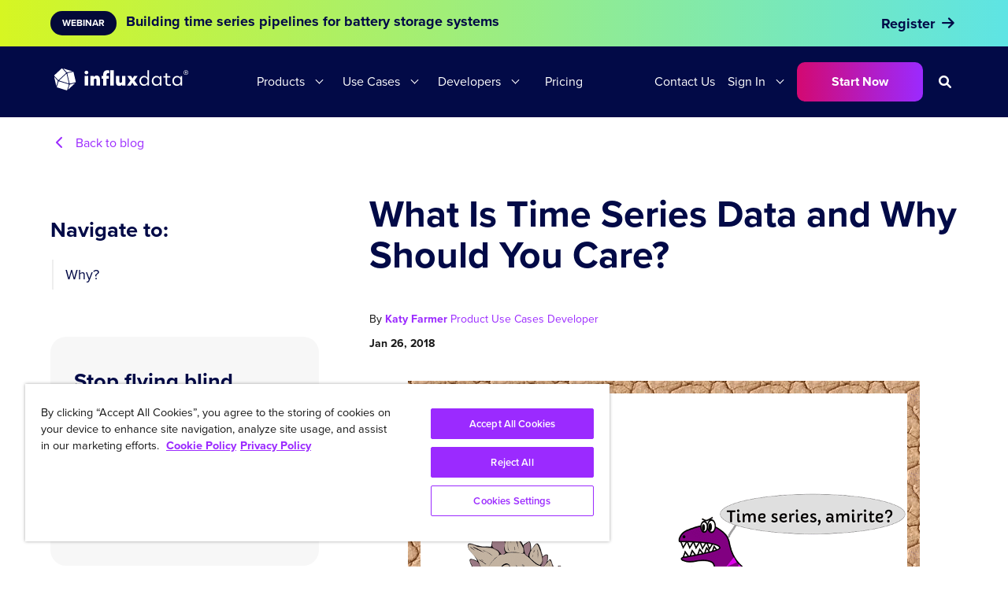

--- FILE ---
content_type: text/html; charset=utf-8
request_url: https://www.influxdata.com/blog/what-is-time-series-data-and-why-should-you-care/
body_size: 25015
content:
<!doctype html>
<html>
<head>
  <meta charset="utf-8">
  <meta name="viewport" content="width=device-width, initial-scale=1">
  
  <meta name="csrf-param" content="authenticity_token" />
<meta name="csrf-token" content="NN5yUuuWfZDwI_iDUfMW6W-eYuJbqIm-6JDqW7xIwGbA_tAsRT1CGWaBy7WYfIerafH9TBQOLyLse78ZYiEiJQ" />
  

  
  
  
  <link rel="profile" href="https://gmpg.org/xfn/11">
  <title>What Is Time Series Data and Why Should You Care? | InfluxData</title>
  
  <meta name='robots' content='index, follow, max-image-preview:large, max-snippet:-1, max-video-preview:-1' />
  <link rel="canonical" href="https://www.influxdata.com/blog/what-is-time-series-data-and-why-should-you-care/" />

  <meta name="description" content="In this post, DevRel at InfluxData Katy Farmer answers &#39;what is time series data and why should you care&#39; and explains why time series is a different category all on its own. Time series data tracks change over time in a measurable way. Read more about..." />

  <meta property="og:locale" content="en_US" />
  <meta property="og:type" content="article" />
  <meta property="og:title" content="What Is Time Series Data and Why Should You Care? | InfluxData" />
  <meta property="og:description" content="In this post, DevRel at InfluxData Katy Farmer answers &#39;what is time series data and why should you care&#39; and explains why time series is a different category all on its own. Time series data tracks change over time in a measurable way. Read more about..." />
  <meta property="og:url" content="https://www.influxdata.com/blog/what-is-time-series-data-and-why-should-you-care/" />
  <meta property="og:site_name" content="InfluxData" />

  <meta property="article:publisher" content="https://www.facebook.com/influxdb/" />
  <meta property="article:published_time" content="Fri, 26 Jan 2018 10:30:22 -0700" />
  <!-- no social image -->
  <meta property="og:image:width" content="1200" />
  <meta property="og:image:height" content="628" />
  <meta property="og:image:type" content="image/png" />
  <meta name="twitter:card" content="summary_large_image" />
  <meta name="twitter:description" content="In this post, DevRel at InfluxData Katy Farmer answers &#39;what is time series data and why should you care&#39; and explains why time series is a different category all on its own. Time series data tracks change over time in a measurable way. Read more about..." />
  <meta name="twitter:creator" content="@influxdb" />
  <meta name="twitter:site" content="@influxdb" />
  <meta name="twitter:label1" content="Written by" />
  <meta name="twitter:data1" content="Katy Farmer" />
  <!--meta name="twitter:label2" content="Est. reading time" />
  <meta name="twitter:data2" content="2 minutes" / -->
  <link rel="alternate" type="application/json+oembed" href="https://www.influxdata.com/wp-json/oembed/1.0/embed?url=https%3A%2F%2Fwww.influxdata.com%2Fblog%2Fwhat-is-time-series-data-and-why-should-you-care" />
  <link rel="alternate" type="text/xml+oembed" href="https://www.influxdata.com/wp-json/oembed/1.0/embed?url=https%3A%2F%2Fwww.influxdata.com%2Fblog%2Fwhat-is-time-series-data-and-why-should-you-care;format=xml" />
  <link rel="alternate" type="application/rss+xml" title="InfluxData &raquo; Feed" href="https://www.influxdata.com/feed.xml" />
  <link rel="alternate" type="application/feed+json" title="InfluxData &raquo; JSON Feed" href="https://www.influxdata.com/feed.json/" />
  <link rel="icon" href="/images/cubo.ico" />
  <link rel="icon" href="/images/logos/cubo.svg" sizes="32x32" />
  <link rel="icon" href="/images/logos/cubo.svg" sizes="192x192" />
  <link rel="icon" type="image/png" sizes="32x32" href="/images/cubo.png" />
  <link rel="apple-touch-icon" href="/images/logos/cubo.svg" />
  <meta name="msapplication-TileImage" content="/images/logos/cubo.svg" />

  <link rel="stylesheet" href="https://use.typekit.net/cvf5owk.css">
  <link rel="stylesheet" href="/assets/vendor/prism-css.min-50da10bc.css" />
  <link rel="stylesheet" href="https://cdnjs.cloudflare.com/ajax/libs/font-awesome/6.0.0-beta3/css/all.min.css" integrity="sha512-Fo3rlrZj/k7ujTnHg4CGR2D7kSs0v4LLanw2qksYuRlEzO+tcaEPQogQ0KaoGN26/zrn20ImR1DfuLWnOo7aBA==" crossorigin="anonymous" referrerpolicy="no-referrer" />
  <script
    src="https://code.jquery.com/jquery-3.6.0.min.js"
    integrity="sha256-/xUj+3OJU5yExlq6GSYGSHk7tPXikynS7ogEvDej/m4="
    crossorigin="anonymous"></script>
  <script type="application/ld+json" class="yoast-schema-graph">
  { "@context": "https://schema.org", "@graph": [{ "@type": "Organization", "@id": "https://www.influxdata.com/#organization", "name": "InfluxData", "url": "https://www.influxdata.com/", "sameAs": ["https://www.facebook.com/influxdb/", "https://www.linkedin.com/company-beta/5159145/", "https://www.youtube.com/channel/UCnrgOD6G0y0_rcubQuICpTQ/videos", "https://twitter.com/influxdb"], "logo": { "@type": "ImageObject", "@id": "https://www.influxdata.com/#logo", "inLanguage": "en-US", "url": "https://www.influxdata.com/assets/uploads/influx-regular-black-e0bfa6f6.jpg", "contentUrl": "https://www.influxdata.com/assets/uploads/influx-regular-black-e0bfa6f6.jpg", "width": 2999, "height": 589, "caption": "InfluxData" }, "image": { "@id": "https://www.influxdata.com/#logo" } }, { "@type": "WebSite", "@id": "https://www.influxdata.com/#website", "url": "https://www.influxdata.com/", "name": "InfluxData", "description": "The Platform for Time-Series Data", "publisher": { "@id": "https://www.influxdata.com/#organization" }, "potentialAction": [{ "@type": "SearchAction", "target": { "@type": "EntryPoint", "urlTemplate": "https://www.influxdata.com/?s={search_term_string}" }, "query-input": "required name=search_term_string" }], "inLanguage": "en-US" }, { "@type": "ImageObject", "@id": "https://www.influxdata.com/#primaryimage", "inLanguage": "en-US", "url": "https://www.influxdata.com/assets/uploads/Twitter-Share-d114b61f.png", "contentUrl": "https://www.influxdata.com/assets/uploads/Twitter-Share-d114b61f.png", "width": 640, "height": 360 }, { "@type": "WebPage", "@id": "https://www.influxdata.com/#webpage", "url": "https://www.influxdata.com/", "name": "InfluxDB: Open Source Time Series Database | InfluxData", "isPartOf": { "@id": "https://www.influxdata.com/#website" }, "about": { "@id": "https://www.influxdata.com/#organization" }, "primaryImageOfPage": { "@id": "https://www.influxdata.com/#primaryimage" }, "datePublished": "2017-03-30T04:01:38+00:00", "dateModified": "2021-12-10T03:31:30+00:00", "description": "InfluxDB is the platform for building & operating time series applications. Monitor metrics & events, get real-time visibility into stacks, sensors & systems.", "breadcrumb": { "@id": "https://www.influxdata.com/#breadcrumb" }, "inLanguage": "en-US", "potentialAction": [{ "@type": "ReadAction", "target": ["https://www.influxdata.com/"] }] }, { "@type": "BreadcrumbList", "@id": "https://www.influxdata.com/#breadcrumb", "itemListElement": [{ "@type": "ListItem", "position": 1, "name": "Home" }] }] }
  </script>

  <meta name="google-site-verification" content="IILdgel0MOXfEPT662BzW9obDV7NSLHwxjgSB_bF5AI" />
  <link rel='dns-prefetch' href='//fonts.googleapis.com' />
  <link rel='dns-prefetch' href='//s.w.org' />
  
  <meta name="msvalidate.01" content="295AF6D95196EBB182314FFFBF3D673F" />
      
  <!-- Google Tag Manager -->
  <script>(function(w,d,s,l,i){w[l]=w[l]||[];w[l].push({'gtm.start':
  new Date().getTime(),event:'gtm.js'});var f=d.getElementsByTagName(s)[0],
  j=d.createElement(s),dl=l!='dataLayer'?'&l='+l:'';j.async=true;j.src=
  'https://www.googletagmanager.com/gtm.js?id='+i+dl;f.parentNode.insertBefore(j,f);
  })(window,document,'script','dataLayer','GTM-WXRH9C');</script>
  <!-- End Google Tag Manager -->

  <script type="text/javascript" src="https://d2i34c80a0ftze.cloudfront.net/fullcircle.js?cid=e099af1d-0422-4368-b505-7d796dc9a39e&domain=influxdata.com"></script>


  <!-- Start VWO Async SmartCode -->
  <link rel="preconnect" href="https://dev.visualwebsiteoptimizer.com" />
  <script type='text/javascript' id='vwoCode'>
  window._vwo_code ||
  (function () {
  var w=window,
  d=document;
  var account_id=634566,
  version=2.2,
  settings_tolerance=2000,
  hide_element='body',
  hide_element_style = 'opacity:0 !important;filter:alpha(opacity=0) !important;background:none !important';
  /* DO NOT EDIT BELOW THIS LINE */
  if(f=!1,v=d.querySelector('#vwoCode'),cc={},-1<d.URL.indexOf('__vwo_disable__')||w._vwo_code)return;try{var e=JSON.parse(localStorage.getItem('_vwo_'+account_id+'_config'));cc=e&&'object'==typeof e?e:{}}catch(e){}function r(t){try{return decodeURIComponent(t)}catch(e){return t}}var s=function(){var e={combination:[],combinationChoose:[],split:[],exclude:[],uuid:null,consent:null,optOut:null},t=d.cookie||'';if(!t)return e;for(var n,i,o=/(?:^|;\s*)(?:(_vis_opt_exp_(\d+)_combi=([^;]*))|(_vis_opt_exp_(\d+)_combi_choose=([^;]*))|(_vis_opt_exp_(\d+)_split=([^:;]*))|(_vis_opt_exp_(\d+)_exclude=[^;]*)|(_vis_opt_out=([^;]*))|(_vwo_global_opt_out=[^;]*)|(_vwo_uuid=([^;]*))|(_vwo_consent=([^;]*)))/g;null!==(n=o.exec(t));)try{n[1]?e.combination.push({id:n[2],value:r(n[3])}):n[4]?e.combinationChoose.push({id:n[5],value:r(n[6])}):n[7]?e.split.push({id:n[8],value:r(n[9])}):n[10]?e.exclude.push({id:n[11]}):n[12]?e.optOut=r(n[13]):n[14]?e.optOut=!0:n[15]?e.uuid=r(n[16]):n[17]&&(i=r(n[18]),e.consent=i&&3<=i.length?i.substring(0,3):null)}catch(e){}return e}();function i(){var e=function(){if(w.VWO&&Array.isArray(w.VWO))for(var e=0;e<w.VWO.length;e++){var t=w.VWO[e];if(Array.isArray(t)&&('setVisitorId'===t[0]||'setSessionId'===t[0]))return!0}return!1}(),t='a='+account_id+'&u='+encodeURIComponent(w._vis_opt_url||d.URL)+'&vn='+version+'&ph=1'+('undefined'!=typeof platform?'&p='+platform:'')+'&st='+w.performance.now();e||((n=function(){var e,t=[],n={},i=w.VWO&&w.VWO.appliedCampaigns||{};for(e in i){var o=i[e]&&i[e].v;o&&(t.push(e+'-'+o+'-1'),n[e]=!0)}if(s&&s.combination)for(var r=0;r<s.combination.length;r++){var a=s.combination[r];n[a.id]||t.push(a.id+'-'+a.value)}return t.join('|')}())&&(t+='&c='+n),(n=function(){var e=[],t={};if(s&&s.combinationChoose)for(var n=0;n<s.combinationChoose.length;n++){var i=s.combinationChoose[n];e.push(i.id+'-'+i.value),t[i.id]=!0}if(s&&s.split)for(var o=0;o<s.split.length;o++)t[(i=s.split[o]).id]||e.push(i.id+'-'+i.value);return e.join('|')}())&&(t+='&cc='+n),(n=function(){var e={},t=[];if(w.VWO&&Array.isArray(w.VWO))for(var n=0;n<w.VWO.length;n++){var i=w.VWO[n];if(Array.isArray(i)&&'setVariation'===i[0]&&i[1]&&Array.isArray(i[1]))for(var o=0;o<i[1].length;o++){var r,a=i[1][o];a&&'object'==typeof a&&(r=a.e,a=a.v,r&&a&&(e[r]=a))}}for(r in e)t.push(r+'-'+e[r]);return t.join('|')}())&&(t+='&sv='+n)),s&&s.optOut&&(t+='&o='+s.optOut);var n=function(){var e=[],t={};if(s&&s.exclude)for(var n=0;n<s.exclude.length;n++){var i=s.exclude[n];t[i.id]||(e.push(i.id),t[i.id]=!0)}return e.join('|')}();return n&&(t+='&e='+n),s&&s.uuid&&(t+='&id='+s.uuid),s&&s.consent&&(t+='&consent='+s.consent),w.name&&-1<w.name.indexOf('_vis_preview')&&(t+='&pM=true'),w.VWO&&w.VWO.ed&&(t+='&ed='+w.VWO.ed),t}code={nonce:v&&v.nonce,library_tolerance:function(){return'undefined'!=typeof library_tolerance?library_tolerance:void 0},settings_tolerance:function(){return cc.sT||settings_tolerance},hide_element_style:function(){return'{'+(cc.hES||hide_element_style)+'}'},hide_element:function(){return performance.getEntriesByName('first-contentful-paint')[0]?'':'string'==typeof cc.hE?cc.hE:hide_element},getVersion:function(){return version},finish:function(e){var t;f||(f=!0,(t=d.getElementById('_vis_opt_path_hides'))&&t.parentNode.removeChild(t),e&&((new Image).src='https://dev.visualwebsiteoptimizer.com/ee.gif?a='+account_id+e))},finished:function(){return f},addScript:function(e){var t=d.createElement('script');t.type='text/javascript',e.src?t.src=e.src:t.text=e.text,v&&t.setAttribute('nonce',v.nonce),d.getElementsByTagName('head')[0].appendChild(t)},load:function(e,t){t=t||{};var n=new XMLHttpRequest;n.open('GET',e,!0),n.withCredentials=!t.dSC,n.responseType=t.responseType||'text',n.onload=function(){if(t.onloadCb)return t.onloadCb(n,e);200===n.status?_vwo_code.addScript({text:n.responseText}):_vwo_code.finish('&e=loading_failure:'+e)},n.onerror=function(){if(t.onerrorCb)return t.onerrorCb(e);_vwo_code.finish('&e=loading_failure:'+e)},n.send()},init:function(){var e,t=this.settings_tolerance();w._vwo_settings_timer=setTimeout(function(){_vwo_code.finish()},t),'body'!==this.hide_element()?(n=d.createElement('style'),e=(t=this.hide_element())?t+this.hide_element_style():'',t=d.getElementsByTagName('head')[0],n.setAttribute('id','_vis_opt_path_hides'),v&&n.setAttribute('nonce',v.nonce),n.setAttribute('type','text/css'),n.styleSheet?n.styleSheet.cssText=e:n.appendChild(d.createTextNode(e)),t.appendChild(n)):(n=d.getElementsByTagName('head')[0],(e=d.createElement('div')).style.cssText='z-index: 2147483647 !important;position: fixed !important;left: 0 !important;top: 0 !important;width: 100% !important;height: 100% !important;background: white !important;',e.setAttribute('id','_vis_opt_path_hides'),e.classList.add('_vis_hide_layer'),n.parentNode.insertBefore(e,n.nextSibling));var n='https://dev.visualwebsiteoptimizer.com/j.php?'+i();-1!==w.location.search.indexOf('_vwo_xhr')?this.addScript({src:n}):this.load(n+'&x=true',{l:1})}};w._vwo_code=code;code.init();})();
  </script>
  <!-- End VWO Async SmartCode -->

  <link rel="stylesheet" href="/assets/application-8356db35.css" data-turbo-track="reload" />
  <script type="importmap" data-turbo-track="reload">{
  "imports": {
    "application": "/assets/application-6c171b12.js",
    "@docsearch/js": "/assets/@docsearch--js-18d40a2f.js"
  }
}</script>
<link rel="modulepreload" href="/assets/application-6c171b12.js">
<link rel="modulepreload" href="/assets/@docsearch--js-18d40a2f.js">
<script type="module">import "application"</script>
</head>

<body itemtype='https://schema.org/WebPage' itemscope='itemscope' class=''>
   
    <div class="hfeed site" id="page">
        <a class="skip-link screen-reader-text" href="#content">Skip to content</a>
     
        <header class="site-header" id="masthead" itemtype="https://schema.org/WPHeader" itemscope="itemscope" itemid="#masthead">
   <div class="section py-0 px-0">
    <div class="container py-0">
        <nav class="navbar nav-primary" role="navigation" aria-label="main navigation">
            
            <!-- #Branding top nav for mobile-->
            <div class="navbar-brand mobile is-hidden-desktop">
                <a class="navbar-item header-logo mobile-logo" href="/">
                    <img src="/images/influxdata_full_white.svg" alt="logo">
                </a>

                <div class="navbar-burger-wrapper">
                    <a role="button" class="navbar-burger" aria-label="menu" aria-expanded="false" data-target="navbarMain">
                        <span aria-hidden="true"></span>
                        <span aria-hidden="true"></span>
                        <span aria-hidden="true"></span>
                    </a>
                </div>
               
            </div>
           
           <!-- #Menu for Desktop-->
            <div id="navbarMain" class="navbar-menu desktop">

                <div class="navbar-brand desktop is-hidden-touch">
                    <a class="navbar-item header-logo desktop-logo" href="/">
                        <img src="/images/influxdata_full_white.svg" alt="logo">
                    </a>
                </div>                

                <div class="navbar-start">
                   
                    <!-- #Products drop-down-->
                    <div class="navbar-item has-dropdown is-hoverable is-mega navbar-delux">
                        <a class="navbar-link ">
                            Products
                        </a>
                        <div class="navbar-dropdown-extender">
                        </div>
                        
                        <div class="navbar-dropdown">
                            <div class="drop-container br-15 m-auto max-1000">
                                <div class="drop-left nav-dropdown-navy p-30">
                                    <div class="with-bottom-line mb-30">
                                        <a class="nav-link-old m-0" href="/products/influxdb-overview/"><span class="text-14 has-text-weight-bold underline is-grey">INFLUXDB 3 PRODUCTS</p></a>
                                        
                                    </div>

                                    <div class="nav-box gap-30">
                                        
                                        <div class="col">
                                            <p class="is-grey text-14 has-text-weight-bold">Self-Managed</p>
                                            
                                            <a class="nav-link" href="/products/influxdb3-enterprise/">
                                                <div class="links">
                                                    <span class="text-16 underline has-text-white">InfluxDB 3 Enterprise</span>
                                                    <span class="menu-tag is-navy">NEW</span>
                                                </div>
                                            </a>

                                            <a class="nav-link" href="/products/influxdb/">
                                                <div class="links">
                                                    <span class="text-16 underline has-text-white">InfluxDB Core (OSS)</span>
                                                    <span class="menu-tag is-navy">NEW</span>
                                                </div>
                                            </a>

                                            <div class="pb-40">
                                            </div>

                                            <p class="is-grey text-14 has-text-weight-bold">Telegraf</p>

                                            <a class="nav-link" href="/products/telegraf-enterprise/">
                                                <div class="links">
                                                    <span class="text-16 underline has-text-white">Telegraf Enterprise</span>
                                                    <span class="menu-tag is-navy">NEW</span>
                                                </div>
                                            </a>
                                            
                                            <a class="nav-link" href="/time-series-platform/telegraf/">
                                                <div class="links">
                                                    <span class="text-16 underline has-text-white">Telegraf (OSS)</span>
                                                </div>
                                            </a> 
                                        </div>
                                        
                                        <div class="col">
                                            <p class="is-grey text-14 has-text-weight-bold">Fully Managed</p>

                                            <a class="nav-link" href="/products/influxdb-cloud/serverless/">
                                                <div class="links">
                                                    <span class="text-16 underline has-text-white">InfluxDB Cloud Serverless</span>
                                                </div>
                                            </a>

                                            <a class="nav-link" href="/products/influxdb-cloud/dedicated/">
                                                <div class="links">
                                                    <span class="text-16 underline has-text-white">InfluxDB Cloud Dedicated</span>
                                                </div>
                                            </a>                                      
                                        </div>
                                    </div>
                                </div>

                                <div class="drop-right dark-navy p-30">
                                    <div class="with-bottom-line mb-30">
                                        <a class="nav-link-old m-0" href="/_resources/"><span class="text-14 has-text-weight-bold underline is-grey">RESOURCES</p></a>                                        
                                    </div>

                                    <div class="col">
                                   

                                            <a class="nav-link" href="/products/influxdb-overview/"> 
                                                <div class="links mb-10">
                                                    <img class=" " src="//images.ctfassets.net/o7xu9whrs0u9/61UeLH1sMIyeau103xVXYu/1b049b10932eff2b50b23d6acc7f61f1/cubo-icon-nav.png" alt="icon" title="icon">
                                                    <span class="text-16 underline has-text-white">Platform Overview</span>
                                                    
                                                </div>
                                            </a>  
                                        
                                            <a class="nav-link" href="/products/integrations/#tab2">
                                                <div class="links mb-10">
                                                    <img class=" " src="//images.ctfassets.net/o7xu9whrs0u9/3OYYKfusfkvrwG7US9EfUc/56b7921ccbddf20c31b1ba31167921bb/libraries-icon.png" alt="icon" title="icon">
                                                    <span class="text-16 underline has-text-white">Client Libraries</span>
                                                    
                                                </div>
                                            </a> 

                                            <a class="nav-link" href="/products/integrations/">
                                                <div class="links mb-10">
                                                    <img class=" " src="//images.ctfassets.net/o7xu9whrs0u9/3Ty3WZpZOL4i3juSMPh8Q6/2d57a119e2fa871081b63a78ce8faafa/explore-icon.png" alt="icon" title="icon">
                                                    <span class="text-16 underline is-grey">Explore All Integrations</span>
                                                    
                                                </div>
                                            </a> 

                                    </div>
                                </div>

                            </div> <!-- #drop-container -->  
                        </div>  <!-- #navbar-dropdown -->  
                    </div>  <!-- #navbar-item -->      
                     
                   
                    <!-- #Solutions drop-down-->
                    <div class="navbar-item has-dropdown is-hoverable is-mega navbar-delux">
                        <a class="navbar-link ">
                            Use Cases
                        </a>
                        <div class="navbar-dropdown-extender">
                        </div>
                        
                        <div class="navbar-dropdown">
                            <div class="m-auto max-1000">
                                <div class="drop-container br-15-top ">
                                    <div class="drop-50 nav-dropdown-navy p-30">
                                        <div class="with-bottom-line mb-30">
                                            <a class="nav-link-old text-14 m-0" href="/solutions/"><span class="text-14 has-text-weight-bold underline is-grey">USE CASES</p></a>                                        
                                        </div>

                                        <div class="nav-box gap-30">                                        
                                            <div class="col">
                                                
                                                <a class="nav-link" href="/solutions/network-monitoring/">
                                                    <div class="links">
                                                        <span class="text-16 underline has-text-white">Network & Infrastructure Monitoring</span>                                                    
                                                    </div>
                                                </a>

                                                <a class="nav-link" href="/solutions/iot-analytics-and-predictive-maintenance/">
                                                    <div class="links">
                                                        <span class="text-16 underline has-text-white">IoT Analytics & Predictive Maintenance</span>                                                   
                                                    </div>
                                                </a>

                                                <a class="nav-link" href="/ml-ai-workloads/">
                                                    <div class="links">
                                                        <span class="text-16 underline has-text-white">Machine Learning & AI</span>                                                    
                                                    </div>
                                                </a>
                                                
                                                <a class="nav-link" href="/historian-workloads/">
                                                    <div class="links">
                                                        <span class="text-16 underline has-text-white">Modern Data Historian</span>
                                                    </div>
                                                </a> 

                                                <a style="display: block;" class="link-icon has-text-white text-18 has-text-weight-bold pt-60" href="/solutions/">
                                                    <span class="gr-underline">Explore All</span>
                                                    <span class="icon gradient-text"> 
                                                        <i class="fa fa-arrow-right" aria-hidden="true"></i>
                                                    </span>
                                                </a>

                                            </div> 
                                        </div>
                                    </div>

                                    <div class="drop-50 nav-dropdown-navy p-30">
                                        <div class="with-bottom-line mb-30">
                                            <a class="nav-link-old text-14 m-0" href="/_resources/"><span class="text-14 has-text-weight-bold underline is-grey">INDUSTRIES</p></a>                                        
                                        </div>

                                        <div class="col">                                   

                                                <a class="nav-link" href="/solutions/iot-analytics-and-predictive-maintenance/">
                                                    <div class="links">
                                                        <span class="text-16 underline has-text-white">Manufacturing & IIoT</span>
                                                    </div>
                                                </a>   
                                            
                                                <a class="nav-link" href="/solutions/by-industries/aerospace-and-satellites/">
                                                    <div class="links">
                                                        <span class="text-16 underline has-text-white">Aerospace</span>
                                                    </div>
                                                </a>

                                                <a class="nav-link" href="/solutions/by-industries/energy-and-utilities/">
                                                    <div class="links">
                                                        <span class="text-16 underline has-text-white">Energy & Utilities</span>
                                                    </div>
                                                </a>
                                                
                                                <a class="nav-link" href="/solutions/fintech/">
                                                    <div class="links">
                                                        <span class="text-16 underline has-text-white">Financial Services</span>
                                                    </div>
                                                </a>

                                                <a class="nav-link" href="/solutions/by-industries/telecommunications/">
                                                    <div class="links">
                                                        <span class="text-16 underline has-text-white">Telecommunications</span>
                                                    </div>
                                                </a>

                                                <a style="display: block;" class="link-icon has-text-white text-18 has-text-weight-bold pt-20" href="/solutions/">
                                                    <span class="gr-underline">Explore All</span>
                                                    <span class="icon gradient-text"> 
                                                        <i class="fa fa-arrow-right" aria-hidden="true"></i>
                                                    </span>
                                                </a>

                                        </div>
                                    </div>
                                </div> <!-- #drop-container --> 
                                
                                <div class="solutions-bottom-cta solution-cta-bg px-30 py-20 br-15-bt">                                    
                                    <div class="links mb-10">
                                        <img class="img-40" src="//images.ctfassets.net/o7xu9whrs0u9/2gVl6ZeXz7v9y2RbQL9Zzx/aeefd7e0ea8f6f3b7a199d6e56062a84/container-icon.png" alt="icon" title="icon" width="40" height="40">
                                        <span class="text-18 has-text-white has-text-weight-bold">Siemens Energy Scales Global BESS Operations</span>
                                    </div>                                 
                                    <a class="button button-is-white" href="/solutions/by-industries/energy-and-utilities/#siemens"> See How </a>

                                </div>
                            </div>  

                        </div>  <!-- #navbar-dropdown -->  
                    </div>  <!-- #navbar-item -->   


                    <!-- #Developers drop-down-->
                    <div class="navbar-item has-dropdown is-hoverable is-mega navbar-delux">
                        <a class="navbar-link ">
                            Developers
                        </a>
                        <div class="navbar-dropdown-extender">
                        </div>
                        
                        <div class="navbar-dropdown">
                            <div class="drop-container nav-dropdown-navy  br-15 m-auto max-1000">
                                <div class="drop-left nav-dropdown-navy p-30">
                                    <div class="with-bottom-line mb-30">
                                        <p class="text-14 has-text-weight-bold underline is-grey">LEARN</p>                                        
                                    </div>

                                    <div class="nav-box gap-40">
                                        
                                        <div class="col">                                                                                        
                                            <a class="nav-link" href="/_resources/">
                                                <div class="links">
                                                    <span class="text-16 underline has-text-white">Developer Resources</span>
                                                </div>
                                            </a>

                                            <a class="nav-link" href="/blog/">
                                                <div class="links">
                                                    <span class="text-16 underline has-text-white">Blog</span>                                                 
                                                </div>
                                            </a>
                                           
                                            <a class="nav-link" href="/_resources/?pg=1&ct=webinar">
                                                <div class="links">
                                                    <span class="text-16 underline has-text-white">Webinars</span>                                                    
                                                </div>
                                            </a>                                            
                                        </div>  <!-- #End of .col-->
                                        
                                        <div class="col">
                                           
                                            <a class="nav-link" href="/customers/">
                                                <div class="links">
                                                    <span class="text-16 underline has-text-white">Customers</span>
                                                </div>
                                            </a>

                                            <a class="nav-link" href="https://support.influxdata.com/s/">
                                                <div class="links">
                                                    <span class="text-16 underline has-text-white">Support</span>
                                                </div>
                                            </a>  

                                            <a class="nav-link" href="/partners/">
                                                <div class="links">
                                                    <span class="text-16 underline has-text-white">Partners</span>
                                                </div>
                                            </a>                                      
                                        </div> <!-- #End of .col-->
                                    </div> <!-- #End of .nav-box-->

                                    <div class="nav-box gap-40 pt-40">
                                        <div class="col"> 
                                            <div class="with-bottom-line mb-30">
                                               <p class="text-14 has-text-weight-bold underline is-grey">BUILD</p>                                       
                                            </div>                                                                                       
                                            <a class="nav-link" href="/downloads/">
                                                <div class="links">
                                                    <span class="text-16 underline has-text-white">Downloads Hub</span>
                                                </div>
                                            </a>

                                            <a class="nav-link" href="https://docs.influxdata.com">
                                                <div class="links">
                                                    <span class="text-16 underline has-text-white">Documentation</span>                                                 
                                                </div>
                                            </a>
                                           
                                            <a class="nav-link" href="/products/integrations/">
                                                <div class="links">
                                                    <span class="text-16 underline has-text-white">Integrations</span>                                                    
                                                </div>
                                            </a>  
                                            <a class="nav-link" href="/influxdb-cloud-on-aws/">
                                                <div class="links">
                                                    <span class="text-16 underline has-text-white">AWS</span>                                                    
                                                </div>
                                            </a>                                            
                                        </div>  <!-- #End of .col-->

                                        <div class="col"> 
                                            <div class="with-bottom-line mb-30">
                                                <a class="nav-link-old m-0" href="/products/influxdb-cloud/"><span class="text-14 has-text-weight-bold underline is-grey">CONNECT</p></a>                                        
                                            </div>                                                                                       
                                            <a class="nav-link" href="/university/">
                                                <div class="links">
                                                    <span class="text-16 underline has-text-white">InfluxDB University</span>
                                                </div>
                                            </a>

                                            <a class="nav-link" href="/community/">
                                                <div class="links">
                                                    <span class="text-16 underline has-text-white">Community</span>                                                 
                                                </div>
                                            </a>
                                           
                                            <a class="nav-link" href="/events/">
                                                <div class="links">
                                                    <span class="text-16 underline has-text-white">Live Events and Training</span>                                                    
                                                </div>
                                            </a>  
                                                             
                                        </div>  <!-- #End of .col-->

                                    </div> <!-- #End of .nav-box-->

                                </div> <!-- #End of .drop-left-->

                                <div class="drop-right dev-nav-gradient-bg dev-border-left p-30">
                                    <div class="col pt-80">
                                        <p class="has-text-white text-14 m-0 pb-10">LATEST RELEASES</p>  
                                        <h2 class="text-24 has-text-white has-text-weight-bold pb-40">Get the latest InfluxDB 3 product updates, features</h2>    
                                        <a class="button button-is-white " href="/products/influxdb3/"> See How </a>
                                    </div>
                                </div>

                            </div> <!-- #drop-container -->  
                        </div>  <!-- #navbar-dropdown -->  
                    </div>  <!-- #navbar-item -->     
                   

                    <div class="navbar-item navbar-delux">
                        <a class="navbar-link is-arrowless" href="/influxdb-pricing/">
                            Pricing
                        </a>                                            
                    </div> 

                </div>

                <div class="navbar-end">
                    <div class="navbar-item nav-right">
                    
                        <a class="navbar-link is-arrowless contact-nav-link" href='/contact-sales/' class="">
                           Contact Us
                        </a>                        
                       
                        <div class="navbar-link is-arrowless navbar-item has-dropdown is-hoverable">
                            <a class="navbar-link">
                              Sign In
                            </a>
                            <div class='navbar-dropdown-extender'></div>
                                <div class="navbar-dropdown">
                                    <div class="drop-container-login nav-dropdown-navy br-15">

                                       <a class="navbar-item" href="https://cloud2.influxdata.com/login">
                                        <div class="links is-relative">
                                            <span class="text-16 underline has-text-white">Log in to InfluxDB Cloud 2.0 <br/>or Cloud Serverless</span>
                                            <img class="is-hidden" src="/images/gr-arrow.svg" alt="arrow" title="arrow">
                                        </div>
                                       </a> 

                                       <a class="navbar-item" href="https://portal.influxdata.com/users/sign_in">
                                        <div class="links">
                                            <span class="text-16 underline has-text-white">Log in to InfluxDB Enterprise 1.x</span>
                                            <img class="is-hidden" src="/images/gr-arrow.svg" alt="arrow" title="arrow">
                                        </div>
                                       </a> 

                                       <a class="navbar-item" href="https://cloud.influxdata.com/">
                                        <div class="links">
                                            <span class="text-16 underline has-text-white">Log in to InfluxDB Cloud 1.x</span>
                                            <img class="is-hidden" src="/images/gr-arrow.svg" alt="arrow" title="arrow">
                                        </div>
                                       </a>
                                    </div>
                                </div>  <!-- #end navbar-dropdown -->
                            </div>
                            <a href='/get-influxdb/' class="button is-gradient is-normal"> Start Now </a>
                            <i id='search-init' class="fas fa-search"></i>   
                        </div>
                    </div>
                </div> <!-- #end navbar-end  -->


            
<!------------------------------- #Menu for mobile phone ------------------------------------>

             <div id="navbarMain" class="navbar-menu mobile has-navy-bgr is-hidden-desktop">
                <div class="navbar-start">

                                      
                    <!-- #Product menu  -->
                    <div class="navbar-item has-dropdown-old">
                        <a class="navbar-link mob-open"> <span>Products</span>  <i class="fa-solid fa-chevron-down"></i> </a>                        
                        
                        <div class="mob-dropdown">                            

                            <div class="is-flex is-flex-direction-column pt-40">
                                <p class="text-14 is-grey m-0 pt-15 py-30 has-text-weight-bold">INFLUXDB 3 PRODUCTS</p>
                                <p class="text-14 is-grey m-0 pb-10 has-text-weight-bold">Self-Managed</p>

                                <a class="nav-link" href="/products/influxdb3-enterprise/">
                                    <div class="links">
                                        <span class="text-16 underline">InfluxDB 3 Enterprise</span>
                                        <span class="menu-tag is-navy">NEW</span>
                                    </div>
                                </a> 

                                <a class="nav-link" href="/products/influxdb/">
                                    <div class="links">
                                        <span class="text-16 underline">InfluxDB 3 Core (OSS)</span>
                                        <span class="menu-tag is-navy">NEW</span>
                                    </div>
                                </a> 

                                <p class="text-14 is-grey m-0 pt-30 pb-15 has-text-weight-bold">Fully Managed</p>                                    
                                
                                <a class="nav-link" href="/products/influxdb-cloud/serverless/">
                                    <div class="links">
                                        <span class="text-16 underline">InfluxDB Cloud Serverless</span>                                            
                                    </div>
                                </a> 
                                <a class="nav-link" href="/products/influxdb-cloud/dedicated/">
                                    <div class="links">
                                        <span class="text-16 underline">InfluxDB Cloud Dedicated</span>                                       
                                    </div>
                                </a> 

                                <p class="text-14 is-grey m-0 pt-30 pb-15 has-text-weight-bold">Telegraf</p> 
                                
                                <a class="nav-link" href="/products/telegraf-enterprise/">
                                    <div class="links">
                                        <span class="text-16 underline">Telegraf Enterprise</span>  
                                        <span class="menu-tag is-navy">NEW</span>                                          
                                    </div>
                                </a> 
                                <a class="nav-link" href="/time-series-platform/telegraf/">
                                    <div class="links">
                                    <span class="text-16 underline">Telegraf (OSS)</span>                                       
                                    </div>
                                </a> 

                                <p class="text-14 is-grey m-0 pt-60 pb-20 has-text-weight-bold">RESOURCES</p> 

                                <a class="nav-link" href="/products/influxdb-overview/"> 
                                    <div class="links mb-10">
                                        <img class=" " src="//images.ctfassets.net/o7xu9whrs0u9/61UeLH1sMIyeau103xVXYu/1b049b10932eff2b50b23d6acc7f61f1/cubo-icon-nav.png" alt="icon" title="icon">
                                            <span class="text-16 underline has-text-white">Platform Overview</span>
                                    </div>
                                </a>  
                                        
                                <a class="nav-link" href="/products/integrations/#tab2">
                                    <div class="links mb-10">
                                        <img class=" " src="//images.ctfassets.net/o7xu9whrs0u9/3OYYKfusfkvrwG7US9EfUc/56b7921ccbddf20c31b1ba31167921bb/libraries-icon.png" alt="icon" title="icon">
                                        <span class="text-16 underline has-text-white">Client Libraries</span>
                                        
                                    </div>
                                </a> 

                                <a class="nav-link" href="/products/integrations/">
                                    <div class="links mb-10">
                                        <img class=" " src="//images.ctfassets.net/o7xu9whrs0u9/3Ty3WZpZOL4i3juSMPh8Q6/2d57a119e2fa871081b63a78ce8faafa/explore-icon.png" alt="icon" title="icon">
                                        <span class="text-16 underline is-grey">Explore All Integrations</span>
                                        
                                    </div>
                                </a> 
                                

                            </div>  <!-- #end is-flex  --> 
                            
                      
                        </div> <!-- #end mob-dropdown  -->
                         
                    </div>  <!-- #End navbar-item-->

                    <!-- #Use Cases menu  -->
                    <div class="navbar-item has-dropdown-old">
                        <a class="navbar-link mob-open"> <span>Use Cases</span>  <i class="fa-solid fa-chevron-down"></i> </a>                        
                        
                        <div class="mob-dropdown">                            

                            <div class="is-flex is-flex-direction-column pt-40">
                                <p class="text-14 is-grey m-0 pb-15 has-text-weight-bold">USE CASES</p>                                

                                <a class="nav-link" href="/solutions/network-monitoring/">
                                    <div class="links">
                                        <span class="text-16 underline has-text-white">Network & Infrastructure Monitoring</span>                                                    
                                    </div>
                                </a>

                                <a class="nav-link" href="/solutions/iot-analytics-and-predictive-maintenance/">
                                    <div class="links">
                                        <span class="text-16 underline has-text-white">IoT Analytics & Predictive Maintenance</span>                                                   
                                    </div>
                                </a>

                                <a class="nav-link" href="/ml-ai-workloads/">
                                    <div class="links">
                                        <span class="text-16 underline has-text-white">Machine Learning & AI</span>                                                    
                                    </div>
                                </a>
                                
                                <a class="nav-link" href="/historian-workloads/">
                                    <div class="links">
                                        <span class="text-16 underline has-text-white">Modern Data Historian</span>
                                    </div>
                                </a> 


                                <p class="text-14 is-grey m-0 pt-30 pb-15 has-text-weight-bold">INDUSTRIES</p>                                    
                                
                                <a class="nav-link" href="/solutions/iot-analytics-and-predictive-maintenance/">
                                    <div class="links">
                                        <span class="text-16 underline has-text-white">Manufacturing & IIoT</span>
                                    </div>
                                </a>   
                            
                                <a class="nav-link" href="/solutions/by-industries/aerospace-and-satellites/">
                                    <div class="links">
                                        <span class="text-16 underline has-text-white">Aerospace</span>
                                    </div>
                                </a>

                                <a class="nav-link" href="/solutions/by-industries/energy-and-utilities/">
                                    <div class="links">
                                        <span class="text-16 underline has-text-white">Energy & Utilities</span>
                                    </div>
                                </a>
                                
                                <a class="nav-link" href="/solutions/fintech/">
                                    <div class="links">
                                        <span class="text-16 underline has-text-white">Financial Services</span>
                                    </div>
                                </a>

                                <a class="nav-link" href="/solutions/by-industries/telecommunications/">
                                    <div class="links">
                                        <span class="text-16 underline has-text-white">Telecommunications</span>
                                    </div>
                                </a>

                                <a style="display: block;" class="link-icon has-text-white text-18 has-text-weight-bold pt-10 pb-20" href="/solutions/">
                                    <span class="gr-underline">Explore All</span>
                                    <span class="icon gradient-text"> 
                                        <i class="fa fa-arrow-right" aria-hidden="true"></i>
                                    </span>
                                </a> 

                                <div class="solutions-mob-cta solution-cta-mob-bg px-20 py-20 br-15 mt-3"> 
                                    <p class="text-20 has-text-white has-text-weight-bold">Siemens Energy Scales Global BESS Operations</p>                                                                 
                                    <a class="button button-is-white" style="width: 100%;" href="/solutions/by-industries/energy-and-utilities/#siemens"> See How </a>
                                </div>
                                
                            </div>  <!-- #end is-flex  -->                             
                      
                        </div> <!-- #end mob-dropdown  -->                         
                    </div>  <!-- #End navbar-item-->

                    <!-- #Developers menu  -->
                    <div class="navbar-item has-dropdown-old">
                        <a class="navbar-link mob-open"> <span>Developers</span>  <i class="fa-solid fa-chevron-down"></i> </a>                        
                        
                        <div class="mob-dropdown">                            

                            <div class="is-flex is-flex-direction-column pt-40">
                                <p class="text-14 is-grey m-0 pb-15 has-text-weight-bold">LEARN</p>                                

                                <a class="nav-link" href="https://www.influxdata.com/_resources/">
                                    <div class="links">
                                        <span class="text-16 underline has-text-white">Developer Resources</span>
                                    </div>
                                </a>

                                <a class="nav-link" href="/blog/">
                                    <div class="links">
                                        <span class="text-16 underline has-text-white">Blog</span>                                                 
                                    </div>
                                </a>
                                
                                <a class="nav-link" href="/_resources/?pg=1&ct=webinar">
                                    <div class="links">
                                        <span class="text-16 underline has-text-white">Webinars</span>                                                    
                                    </div>
                                </a>   

                                <a class="nav-link" href="/customers/">
                                    <div class="links">
                                        <span class="text-16 underline has-text-white">Customers</span>
                                    </div>
                                </a>

                                <a class="nav-link" href="https://support.influxdata.com/s/">
                                    <div class="links">
                                        <span class="text-16 underline has-text-white">Support</span>
                                    </div>
                                </a>  

                                <a class="nav-link" href="/partners/">
                                    <div class="links">
                                        <span class="text-16 underline has-text-white">Partners</span>
                                    </div>
                                </a>      

                                <p class="text-14 is-grey m-0 pt-30 pb-15 has-text-weight-bold">BUILD</p>                                    
                                
                                <a class="nav-link" href="/downloads/">
                                    <div class="links">
                                        <span class="text-16 underline has-text-white">Downloads Hub</span>
                                    </div>
                                </a>

                                <a class="nav-link" href="https://docs.influxdata.com">
                                    <div class="links">
                                        <span class="text-16 underline has-text-white">Documentation</span>                                                 
                                    </div>
                                </a>
                                
                                <a class="nav-link" href="/products/integrations/">
                                    <div class="links">
                                        <span class="text-16 underline has-text-white">Integrations</span>                                                    
                                    </div>
                                </a>  
                                <a class="nav-link" href="/influxdb-cloud-on-aws/">
                                    <div class="links">
                                        <span class="text-16 underline has-text-white">AWS</span>                                                    
                                    </div>
                                </a>       

                                <p class="text-14 is-grey m-0 pt-30 pb-15 has-text-weight-bold">CONNECT</p>  

                                <a class="nav-link" href="/university/">
                                    <div class="links">
                                        <span class="text-16 underline has-text-white">InfluxDB University</span>
                                    </div>
                                </a>

                                <a class="nav-link" href="/community/">
                                    <div class="links">
                                        <span class="text-16 underline has-text-white">Community</span>                                                 
                                    </div>
                                </a>
                                
                                <a class="nav-link" href="/events/">
                                    <div class="links">
                                        <span class="text-16 underline has-text-white">Live Events and Training</span>                                                    
                                    </div>
                                </a>  

                                <div class="solutions-mob-cta solution-cta-mob-bg px-20 py-20 br-15 mt-5"> 
                                    <p class="text-14 has-text-white m-0 pb-10"> LATEST RELEASES</p>
                                    <p class="text-20 has-text-white has-text-weight-bold">Get the latest InfluxDB 3 product updates, features</p>                                                                 
                                    <a class="button button-is-white" style="width: 100%;" href="/products/influxdb3/"> Explore Now </a>
                                </div>
                                
                            </div>  <!-- #end is-flex  -->                             
                      
                        </div> <!-- #end mob-dropdown  -->                         
                    </div>  <!-- #End navbar-item-->
                   



     
                    <div class="navbar-item pb-40">
                        <a class="navbar-link is-arrowless" href="/influxdb-pricing/">Pricing</a>  
                    </div>    

                    
                    <a class="button is-gradient is-normal mb-3" style="width: 100%;" href="/get-influxdb/">Start Now</a>
                       
                    <div class="navbar-item has-dropdown-old pt-4">
                        <a class="button is-gradient is-outlined is-navy-bg mob-open" style="width: 100%;"><span></span> <span>Sign In</span> <span> </span></a>                        

                        <div class="mob-dropdown no-border">
                            <div class="px-5 py-30">

                                <div class="is-flex is-flex-direction-column">
                                                                                                        
                                    <a href="https://cloud2.influxdata.com/login">
                                        <div class="links">
                                            <span class="text-16 underline">Log in to InfluxDB Cloud 2.0 <br/>or Cloud Serverless</span>
                                            <img class="is-hidden" src="/images/gr-arrow.svg" alt="arrow" title="arrow">
                                        </div>
                                    </a> 
                                    <a href="https://portal.influxdata.com/users/sign_in">
                                    <div class="links">
                                        <span class="text-16 underline">Log in to InfluxDB Enterprise</span>
                                        <img class="is-hidden" src="/images/gr-arrow.svg" alt="arrow" title="arrow">
                                    </div>
                                    </a> 
                                    <a href="https://cloud.influxdata.com/">
                                    <div class="links">
                                        <span class="text-16 underline">Log in to InfluxDB Cloud 1.x</span>
                                        <img class="is-hidden" src="/images/gr-arrow.svg" alt="arrow" title="arrow">
                                    </div>
                                    </a> 
                                </div> 
                                
                            </div> <!-- #end px-5  -->

                        </div><!-- #end mob-dropdown  -->
                        
                    </div>

                    <div class="navbar-item border-btm has-text-centered pb-4">                          
                        <a class="link-icon has-text-white text-18 has-text-weight-bold" href="/contact-sales/"><span class="gr-underline">Contact Us</span> <span class="icon gradient-text"> <i class="fa fa-arrow-right" aria-hidden="true"></i> </span></a>
                    </div>  

                    
                   
                </div>
            </div>
            
            
        </nav>
    </div>
   </div> 
</header>

<div id="overlay" class="overlay"></div>

<style>
@media screen and (max-width: 1024px) {
    .navbar-link:not(.is-arrowless)::after {
        display: none;
    }
}

.no-scroll {
    overflow: hidden;
    height: 100%; 
}

.menu-tag {
    border-radius: 100px;
    background: #D6D8F7;
    padding: 2.5px 8px;
    margin-left: 5px;
}
</style>




<script>
$(window).scroll(function() {
    if ($(window).scrollTop() > 10) {
        $('#masthead').addClass('floatingNav');
    } else {
        $('#masthead').removeClass('floatingNav');
    }
});
</script>


<script>
$(document).ready(function() {
    const overlay = $('#overlay');

    $('.navbar-item.has-dropdown').hover(
        function() {
            overlay.show(); // Show the overlay when hovering over a dropdown item
        },
        function() {
            // Hide the overlay if not hovering over any .navbar-item.has-dropdown
            if (!$('.navbar-item.has-dropdown:hover').length) {
                overlay.hide();
            }
        }
    );

    overlay.click(function() {
        overlay.hide(); // Hide the overlay when it's clicked
    });
});
</script>

<script>
  document.addEventListener('DOMContentLoaded', () => {
    const accordionItems = document.querySelectorAll('.navbar-item.has-dropdown-old');
    const closeDropdownButtons = document.querySelectorAll('.close-dropdown');
    const body = document.body;

    const closeAll = () => {
      accordionItems.forEach(item => {
        const dropdown = item.querySelector('.mob-dropdown');
        if (dropdown) {
          dropdown.classList.remove('is-open');
          dropdown.style.maxHeight = null;
        }
        item.classList.remove('is-open');
        const icon = item.querySelector('.mob-open i.fa-solid');
        if (icon) {
          icon.classList.remove('fa-chevron-up');
          icon.classList.add('fa-chevron-down');
        }
      });
      body.classList.remove('no-scroll');
    };

    accordionItems.forEach(item => {
      const trigger = item.querySelector('.mob-open');
      const dropdown = item.querySelector('.mob-dropdown');
      const icon = trigger ? trigger.querySelector('i.fa-solid') : null;
      if (!trigger || !dropdown) return;

      trigger.addEventListener('click', (e) => {
        e.preventDefault();
        const isOpen = dropdown.classList.contains('is-open');
        closeAll();
        if (!isOpen) {
          dropdown.classList.add('is-open');
          dropdown.style.maxHeight = `${dropdown.scrollHeight}px`;
          item.classList.add('is-open');
          if (icon) {
            icon.classList.remove('fa-chevron-down');
            icon.classList.add('fa-chevron-up');
          }
          body.classList.add('no-scroll');
        }
      });
    });

    closeDropdownButtons.forEach(closeDropdown => {
      closeDropdown.addEventListener('click', () => {
        const dropdown = closeDropdown.closest('.mob-dropdown');
        if (dropdown) {
          dropdown.classList.remove('is-open');
          dropdown.style.maxHeight = null;
          const parentItem = closeDropdown.closest('.navbar-item.has-dropdown-old');
          if (parentItem) parentItem.classList.remove('is-open');
          const icon = parentItem ? parentItem.querySelector('.mob-open i.fa-solid') : null;
          if (icon) {
            icon.classList.remove('fa-chevron-up');
            icon.classList.add('fa-chevron-down');
          }
          body.classList.remove('no-scroll');
        }
      });
    });

    window.addEventListener('resize', () => {
      document.querySelectorAll('.mob-dropdown.is-open').forEach(dd => {
        dd.style.maxHeight = `${dd.scrollHeight}px`;
      });
    });
  });


const navItems = document.querySelectorAll('.navbar-item.has-dropdown');
navItems.forEach(item => {
  const dd = item.querySelector('.navbar-dropdown');
  item.addEventListener('mouseenter', () => updateOverlayFor(dd));
  item.addEventListener('focusin', () => updateOverlayFor(dd));
  item.addEventListener('mouseleave', hideOverlay);
  item.addEventListener('focusout', hideOverlay);
});

// keep in sync on resize
window.addEventListener('resize', () => {
  const open = document.querySelector('.navbar-item.has-dropdown:hover .navbar-dropdown');
  if (open) updateOverlayFor(open);
});


</script>

     
        <main id="main" class="site-main">
            <article class="page type-page status-publish format-standard ast-article-single" id="" itemtype="https://schema.org/CreativeWork" itemscope="itemscope">

              
<!-- GA Banner at top of page -->
<!-- Banner - top of the page - move above the navigation -->
<section class="hero ga-banner banner is-hidden-touch">
    <div class="hero-body py-0">
      <div class="container pt-10 pb-10">

        <div class="flex-content">
          <div>
            <p class="is-hidden has-text-weight-medium text-18 is-navy m-0 py-1"> <a href="/blog/influxdb-3-8/"><span class="ga-tag">PRODUCT UPDATE</span></a>  <b>InfluxDB 3.8</b>: Easier than ever to deploy, manage, and run in production.</p>
            <p class="has-text-weight-bold text-18 is-navy m-0 py-1"> <a href="/resources/building-time-series-pipelines-for-bess/"><span class="ga-tag">WEBINAR</span></a>  Building time series pipelines for battery storage systems </p>
          </div>
          <a class="link-icon is-navy text-18 has-text-weight-bold" href="/resources/building-time-series-pipelines-for-bess/"><span class="gr-underline-white">Register </span> <span class="icon"> <i class="fa fa-arrow-right" aria-hidden="true"></i> </span></a>
        </div>

     </div>
   </div>
 </section>

<script>
 $(document).ready(function(){  $('section.banner').insertBefore('#page') });
</script>


<section class='blog_post'>
  <div class="container is-max-widescreen content is-content pt-20">
    <span class="icon-text is-size-8">
      <a class="link-icon" href="/blog">
        <span class="icon">
          <i class="fa-solid fa-chevron-left"></i>
        </span>
        <span>Back to blog</span>
</a>    </span>
    
    <div class="columns is-desktop is-variable is-8 pt-50">
      
      <!-- Sidebar -->
      <div class="column sidebar">
        <div class="is-hidden-touch">
          <h4>Navigate to:</h4>
          <ul class="page-nav">
          </ul>
        </div>
        
        <div class="br-20 grey-bg-f7 p-30 is-hidden-touch">
          <div class="pb-3">
            <h4 style="margin-top: 10px;">Stop flying blind</h4>   
            <p class="pb-2">Be the first to get the latest tutorials, trainings, and all things InfluxDB, Telegraf, and more—right in your inbox.</p>
            <a class="button is-gradient is-outlined modal-button" href="#myModal1">Get Updates</a>
     
        <div class="modal" id="myModal1">
          <div class="modal-background">
            <div class="modal-content">
              <div class="section">
                <div class="modal-wrap">
                  <div class="form">
                    <h3 class="has-text-centered pb-2">Get Updates</h3>
                    <script src="https://get.influxdata.com/js/forms2/js/forms2.min.js"></script>
                    <form class='mktoWide skipautoload' id="mktoForm_1419"></form>
                    <script>
                      MktoForms2.setOptions({ formXDPath:"/rs/972-GDU-533/images/marketo-xdframe-relative.html" });
                      MktoForms2.loadForm("https://get.influxdata.com", "972-GDU-533", 1419, function(form){ 
                        form.addHiddenFields({'mkto_content_name': 'Newsletter Signup'});
                        });
                    </script>
                  </div> 
                </div> 
              </div>                
            </div>
            <button class="modal-close is-large" aria-label="close"></button>
          </div>
        </div> 

<script>
    var btn = document.querySelectorAll(".modal-button");
    var modals = document.querySelectorAll('.modal');
    var close = document.getElementsByClassName ('modal-close');
    
    for (var i = 0; i < btn.length; i++) {
        btn[i].onclick = function(e) {
            e.preventDefault();
            modal = document.querySelector(e.target.getAttribute("href"));
            modal.style.display = "block";
        }
    }

    for (var i = 0; i < close.length; i++) {
        close[i].onclick = function() {
            for (var index in modals) {
                if (typeof modals[index].style !== 'undefined') modals[index].style.display = "none";
            }
        }
    }
    
    window.onclick = function(event) {
    if (event.target.className == 'modal-background') {
     for (var index in modals) {
      if (typeof modals[index].style !== 'undefined') modals[index].style.display = "none";    
     }
    }
}
    
</script> 


<style>
  .purple-bgr {
    background-color: #9B2AFF;
    width: 100%;
    margin-bottom: 40px;
  }
  
 .modal-background {
 background-color: rgba(10, 10, 10, 0.02);
}

 button.modal-close.is-large {
    right: calc(50% - 330px);
    margin-top: 8%; 
   }


.modal-close::before, .modal-close::after {
  background-color: black;
}

.modal-content {
  background-color: #fff;
  margin-top: 8%;
  border-radius: 30px;
  padding: 10px 60px;
  box-shadow: 0px 0px 30px 10px rgba(0,0,0,.1);
  max-width: 700px;
  width: 90%; 
  }
  

.modal-wrap #mktoForm_1419 .mktoLogicalField.mktoCheckboxList {
  color: #171717!important;
  display: flex!important;
  margin-top: -10px!important;
}

.modal-wrap #mktoForm_1419 .mktoFieldWrap.mktoRequiredField label {
  float: right!important;
  padding-left: 10px!important;
}


</style>        
          </div>
        </div>
      </div>
      
      <!-- Main Content -->
      <div class="column is-two-thirds-desktop post-content">
        <h1 class="post-title pb-5">What Is Time Series Data and Why Should You Care?</h1>
        
        <section class='post content is-content pb-5'>
          
          <h3 class='byline pb-5'>
            By
                <a class="has-text-weight-bold author" data-author-id="4jNzha2usWPvBIcF3rDpIJ" href="/blog/author/katy-farmer">
                  Katy Farmer
</a>            
                  <a href="/blog/category/tech/influxdb">
                    Product
</a>                  <a href="/blog/category/usecase">
                    Use Cases
</a>                  <a href="/blog/category/tech">
                    Developer
</a>            
            <br/>
            <span id='pub_date' style="display: block; padding-top: 15px; font-weight: bold;">
                Jan 26, 2018
            </span>
          </h3>
          
          <div class="is-hidden-desktop">
            <h4>Navigate to:</h4>
            <ul class="page-nav">
            </ul>
          </div>        

          <!-- Post Body Content -->
            <p><img class="alignnone size-full wp-image-211380" src="/images/legacy-uploads/what-is-time-series.png" alt="" width="650" height="450" /></p>

<p>Like many people, I have lived most of my life without ever hearing the phrase “time series.” It wasn’t until I was interviewing at a <a class="ext-link" href="http://bit.ly/2xvLV3w" rel="external ">company that builds a Time Series Platform</a> that I realized I need to Google it. I wish I could say that searching for time series was easy, and I walked into my interview able to say, “Time series data is a series of data points indexed in time order.” Then my interviewer and I clinked teacups while we talked about time.</p>

<p>It wasn’t until after they hired me (because they’re nice and I promised I could learn) that I started to grasp the concept, and now I think time series is a powerful category that deserves better internet search results. If you’re wondering about now if I’m going to try to sell you on the fact that you need a <a class="ext-link" href="https://w2.influxdata.com/time-series-database/" rel="external ">Time Series Database</a>, I would say, “After everything we’ve been through together?”</p>

<p><img class="alignnone size-full wp-image-211381" src="/images/legacy-uploads/time-series-blogger-for-developers.png" alt="" width="663" height="418" /></p>

<p>I want to tell you why time series exists and how it helps  you decide whether you need it.</p>

<p>Objectively, it makes sense that time series data is in time order; in the human world, we’re pretty much stuck with time as a linear concept. But in engineering, we often plan for asynchronous behavior, the unexpected and eventual events that we can’t predict, and it can be dangerous to assume that events will happen in any particular order.</p>

<p>However, time series data is unique in that it has a natural time order. If you had said that to me six months ago, I would have stared at you blankly. After all, it’s not like there are events that exist outside of time.</p>

<p>But there are events where time isn’t relevant, which is key. Time series data isn’t simply about things that happen in chronological order  it’s about events whose value increases when you add time as an axis.</p>
<h2>Why?</h2>
<p>If you’ve been reading about time series data, you know that while it can be presented as a highly abstract concept, it’s also showing up in a ton of different industries. Time series data is suited for large datasets where individual data points don’t offer much value. A single shooting star is an unpredictable Disney moment, but a meteor shower is a forecasted event that has an expected duration and single radiant point.</p>

<p><strong>NOT TIME SERIES</strong>:</p>

<p><img class="size-full wp-image-211375" src="/images/legacy-uploads/not-time-series.png" alt="" width="769" height="660" />&lt;figcaption&gt; Sure, they’re related, but time is not a factor.&lt;/figcaption&gt;</p>

<p> </p>

<p><strong>TIME SERIES</strong>:</p>

<p><img class="wp-image-212002 size-full" src="/images/legacy-uploads/Drawing-45.png" alt="" width="896" height="680" />&lt;figcaption&gt; Marshmallow consumption events are important in a balanced diet&lt;/figcaption&gt;</p>

<p>Forecasting is one of the main cases for time series data. It influences risk analysis in the financial world, predictions of all types in meteorology and machine learning algorithms.</p>

<p>Another prevalent use case is signal and/or anomaly detection. Time series data can be used to discern between patterns to find relevant information, get rid of noise and find unexpected patterns that might signal malicious behavior or chaos in the server room.</p>

<p><img class="size-full wp-image-211384" src="/images/legacy-uploads/chaos-server-room.png" alt="" width="882" height="492" />&lt;figcaption&gt; To be fair, the pigeon started it.&lt;/figcaption&gt;</p>

<p>Of course it’s also used across <a class="local-link" href="https://www.thenewstack.io/tag/Internet-of-Things">Internet of Things</a> systems to manage the insane volume of data coming from millions of devices at regular intervals. It’s used in <a class="local-link" href="https://www.thenewstack.io/tag/DevOps">DevOps</a> to track system health and trends.</p>

<p>Time series data tracks change over time in a measurable, provable, present-it-to-your-boss kind of way. Time series data is used by scientists, engineers, tinkerers, and beginners like me.</p>

<p>I hope you’re starting to see what I’m learning about time series data: there is value in concrete metrics that help you do your job. I can monitor my database, track server up/downtime, view site traffic and check in on a nodebot all using time series data.</p>

<p>I’d love to hear how you’re using time series data, or if you still have reservations about the whole thing. You can tweet me anytime (<a class="ext-link" href="https://twitter.com/thekatertot" rel="external ">@thekatertot</a>) or email me at <a href="/cdn-cgi/l/email-protection#2942485d506940474f455c514d4b074a4644"><span class="__cf_email__" data-cfemail="ef848e9b96af868189839a978b8dc18c8082">[email&#160;protected]</span></a>.</p>

<p><em>Feature art by Katy Farmer.</em></p>

          

        </section>      
      </div>

    </div>

  </div>
</section>

<!-- Call to Action Section -->
<section class="hero pre-footer-bg-white" style="margin-bottom: -5px;">
  <div class="hero-body pt-40">
    <div class='container br-30 pink-purple-gradient has-text-centered-tablet has-text-left-mobile has-text-white pre-footer px-50 py-80'>
      <div class="max-600 m-auto">
        <h3 class="text-54 has-text-weight-bold">Ready to get started?</h3>
        <p class="pb-5">With 1B+ downloads and counting, developers choose InfluxDB as the leading time series database.</p>
        <div class="flex-buttons is-justify-content-center">
          <a class="button is-navy" href="/products/influxdb3-public-alpha/">Get Open Source Updates</a>
          <a class="link-icon text-18 has-text-white" href="/get-influxdb/">
            <span class="white-link-underline">Find the right product </span>
            <span class="icon arrow-white">
              <i class="fa fa-arrow-right" aria-hidden="true"></i>
            </span>
</a>        </div>
      </div>
    </div>
  </div>
</section> 

<!-- Featured Section -->
<div class="section has-navy-bgr pt-50 pb-10" style="margin-bottom: -10px;">
  <div class="container">
    <section class="featured">
    
  <div class='section pt-5'>
    <div class="container">
        
             
        <div class="feature-flex">

          <a href="/blog/influxdb-3-oss-ga/" class="box-item has-box-shadow br-20">
            <h4 class="is-navy">InfluxDB 3 Core & Enterprise GA: The Next Generation Time Series Platform for Developers is Here</h4>
              <div class="icon-text">
                <span class="link-icon"> 
                <span>Read Blog</span> <span class="icon"> <i class="fa fa-arrow-right" aria-hidden="true"></i> </span>
                </span>
              </div>
          </a> 
          
          <a href="/features/open-data-access/" class="box-item has-box-shadow br-20">
            <h4 class="is-navy">Data Lakes and Warehouses</h4>
            <div class="icon-text">
              <span class="link-icon"> 
              <span>Learn More</span> <span class="icon"> <i class="fa fa-arrow-right" aria-hidden="true"></i> </span>
              </span>
            </div>
          </a>
          
            <a href="/resources/influxdb-for-iot-live-demonstration/" class="box-item has-box-shadow br-20">
            <h4 class="is-navy">InfluxDB for Industrial IoT: <br/>A Live Demonstration</h4>
              <div class="icon-text">
                <span class="link-icon"> 
                <span>Watch Demo</span> <span class="icon"> <i class="fa fa-arrow-right" aria-hidden="true"></i> </span>
                </span>
              </div>
            </a>
          
          
            <a href="/time-series-database/" class="box-item has-box-shadow br-20">
              <h4 class="is-navy">Time Series Databases Explained</h4>
              <div class="icon-text">
                <span class="link-icon"> 
                  <span>Learn More</span> <span class="icon"> <i class="fa fa-arrow-right" aria-hidden="true"></i> </span>
                </span>
              </div>
            </a> 

          
            <a href="/solutions/network-monitoring/" class="box-item has-box-shadow br-20">
              <h4 class="is-navy">Network Monitoring </h4>
              <div class="icon-text">
                <span class="link-icon"> 
                <span>See Solutions</span> <span class="icon"> <i class="fa fa-arrow-right" aria-hidden="true"></i> </span>
                </span>
              </div>
            </a>
          
            <a href="/what-is-time-series-data/" class="box-item has-box-shadow br-20">
              <h4 class="is-navy">Time Series Data Analysis: Definitions and Best Techniques in 2025</h4>
              <div class="icon-text">
                <span class="link-icon"> 
                <span>Read Tech Paper</span> <span class="icon"> <i class="fa fa-arrow-right" aria-hidden="true"></i> </span>
                </span>
              </div>
            </a> 

        </div>
    </div>
  </div> 


</section>
  </div>
</div>

<!-- Font and CSS includes -->
<link rel="preconnect" href="https://fonts.googleapis.com">
<link rel="preconnect" href="https://fonts.gstatic.com" crossorigin>
<link href="https://fonts.googleapis.com/css2?family=Roboto+Mono:wght@300;400&display=swap" rel="stylesheet">

<style>
.grey-bg-f7 {
  background-color: #F7F7F7;
}

code {
  font-family: 'Roboto Mono', monospace!important;
}
pre {
  overflow: scroll;
}

.column.post-content {
  position: relative;
  display: block;
  overflow: hidden;
}

ul.page-nav {
  list-style-type: none!important;
  margin-left: 2px!important;
}

ul.page-nav li a {
 font-size: 18px;
 display: block;
 padding: 4px 15px; 
 border-left: 2px solid #EEEEEE;
 color: #020A47;
}

ul.page-nav li a:hover {
 font-size: 18px;
 border-left: 2px solid #5EE4E4;
 background-color: #DFFAFA;
 color: #9b2aff;
}

.page-nav li:last-of-type {
  padding-bottom: 60px;
}

@media only screen and (max-width: 1023px) {
html { scroll-padding-top: 5px;}
}

@media only screen and (min-width: 1024px) {
 html { scroll-padding-top: 110px; }
}
</style>

<!-- JavaScript for Table of Contents -->
<script data-cfasync="false" src="/cdn-cgi/scripts/5c5dd728/cloudflare-static/email-decode.min.js"></script><script>
    var idx = 0;

$('.post h2').each(function() {
  var text = $(this).text();
  $(this).attr("id", 'heading' + idx);

  $('<li/>')
    .append($('<a />', {
      text: text,
      href: '#heading' + idx
    }))
    .appendTo('.page-nav');
  idx++;

});

 // Check if there are no h2 elements, and hide the h3 element if so.
  if ($('h2').length === 0) {
    $('h4:contains("Navigate to:")').hide();
  }

</script> 

<!-- Analytics Script -->
<script>
    // Ensure the DOM is ready before executing JavaScript
    document.addEventListener('DOMContentLoaded', function() {
        // Retrieve data-author-id attribute value
        var authorElement = document.querySelector('.author');
        if (authorElement) {
            var authorId = authorElement.dataset.authorId;

            // Retrieve the published date value
            var pubDateElement = document.getElementById('pub_date');
            if (pubDateElement) {
                var publishedDate = pubDateElement.textContent;

                // Push authorId, publishedDate, and custom event to dataLayer
                window.dataLayer = window.dataLayer || [];
                dataLayer.push({
                    'authorId': authorId,
                    'publishedDate': publishedDate,
                    'event': 'author_id_available'
                });
            }
        }
    });
</script>


            </article>
        </main>
        <div class="footer">
    <div class="section py-1">

        <div class="section py-1 footer-logo">
            <div class="container with-logo py-6">      
                <img src="/images/influxdata_full_white.svg" width="297" height="auto" alt="InfluxData logo" title="InfluxData logo">
            </div>
         </div>

        <div class="section py-1 footer-menu">
            <div class="container">            
                <div class="columns">
                    
                    <div class="column">
                        <h5 class="">Product & Solutions</h5>
                        <ul class="footer-list">
                            <li><a href="/get-influxdb/">InfluxDB</a></li>
                            <li><a href="/products/influxdb-cloud/serverless/">InfluxDB Cloud Serverless</a></li>
                            <li> <a href="/products/influxdb-cloud/dedicated/">InfluxDB Cloud Dedicated</a></li>
                            <li><a href="/products/influxdb-clustered/">InfluxDB Clustered</a></li>
                            <li><a href="/products/integrations/">Integrations</a></li>
                            <li><a href="/glossary/data-warehouse/">Data Lake / Warehouse</a></li>
                            <li><a href="/time-series-platform/telegraf/">Data Collector</a></li>
                            <li><a href="/influxdb-pricing/">Pricing</a></li>
                            <li><a href="/solutions/">Use Cases</a></li>
                            <li><a href="/what-is-time-series-data/">Time Series Data</a></li>
                            <li><a href="/time-series-database/">Time Series Database</a></li>
                            <li><a href="/time-series-forecasting-methods/">Time Series Forecasting</a></li>
                            <li><a href="/glossary/data-warehouse/">Data Warehousing</a></li>
                            <li><a href="/solutions/network-monitoring/">Network Monitoring</a></li>   
                    
                        </ul>
                    </div>

                    
                    <div class="column">
                        <h5 class="">Developers</h5>
                        <ul class="footer-list">
                            <li><a href="/_resources/">Guides</a></li>
                            <li> <a href="/blog/">Blog</a></li>
                            <li><a href="/customers/">Customers</a></li>
                            <li><a href="https://support.influxdata.com/">Support</a></li>
                            <li><a href="/_resources/">Webinars</a></li>
                            <li><a href="https://docs.influxdata.com/">Documentation</a></li>
                            <li><a href="/events/">Events & Live Training</a></li>
                            <li> <a href="https://university.influxdata.com/" target="_blank">InfluxDB University</a></li>
                            <li><a href="https://community.influxdata.com/" target="_blank" rel="noopener noreferrer">Community</a></li>
                            <li><a href="/products/influxdb/">InfluxDB OSS</a></li>
                            <li> <a href="/time-series-platform/telegraf/">Telegraf</a></li>
                            <li><a href="/influxdb-cloud-on-aws/">AWS</a></li>
                            <li><a href="/products/integrations/">Product Integrations</a></li>
                            <li><a href="/time-series-platform/telegraf/telegraf-input-plugin/">Telegraf Inputs</a></li>
                            <li><a href="/time-series-platform/telegraf/telegraf-output-plugin/">Telegraf Outputs</a></li>
                            <li><a href="/glossary/">Glossary</a></li>
                        </ul> 
                    </div>


                    <div class="column">
                        <h5 class="">Company</h5>
                        <ul class="footer-list">
                            <li><a href="/about/">About</a></li>
                            <li> <a href="/careers/">Careers</a></li>
                            <li><a href="/partners/">Partners</a></li>
                            <li><a href="/newsroom/">Newsroom</a></li>
                            <li><a href="/general-inquiries/">Contact Us</a></li>
                            <li><a href="/customers/">Customers</a></li>                     
                        </ul> 
                    </div>


                </div> 
            </div>     
        </div>   
 
        <div class="section py-1 footer-address">
            <div class="container pt-50 pb-20 b-border">
                <div class="columns is-desktop">                    
                    <div class='column'> 
                        <p>548 Market St, PMB 77953<br>San Francisco, California 94104</p>            
                    </div> 

                    <div class='column is-one-quarter'>
                        <div class="social-icons-footer">
                             <h5>Follow Us</h5>

                            <a class="" href="https://www.youtube.com/@influxdata8893" target="_blank" rel="noopener" aria-label="Go to https://www.youtube.com/@influxdata8893">
                                <div class="uabb-img icon-wrap"> <span class="uabb-icon-wrap">
                                        <span class="uabb-icon">
                                            <i class="fa-brands fa-youtube" style="margin-left: -5px;"></i>
                                        </span>
                                    </span>
                                </div>
                            </a>

                            <a class="" href="https://twitter.com/influxdb" target="_blank" rel="noopener" aria-label="Go to https://twitter.com/influxdb">
                                <div class="uabb-img icon-wrap"> <span class="uabb-icon-wrap">
                                        <span class="uabb-icon">
                                            <img src="//images.ctfassets.net/o7xu9whrs0u9/4fDx6xWWz9MAxYFYIhJ84g/6207b0255e0be642061d121447477740/logo.svg" width="18" height="18" alt="twitter" title="twitter">
                                        </span>
                                    </span>
                                </div>
                            </a>
                            <a class="" href="https://www.linkedin.com/company/influxdb/" target="_blank" rel="noopener" aria-label="Go to https://www.linkedin.com/company/influxdb/">
                                <div class="uabb-imgicon-wrap"> <span class="uabb-icon-wrap">
                                        <span class="uabb-icon">
                                            <i class="ua-icon ua-icon-linkedin2"></i>
                                        </span>
                                    </span>
                                </div>
                            </a>
                            <a class="" href="https://github.com/influxdata/influxdb" target="_blank" rel="noopener" aria-label="Go to https://github.com/influxdata/influxdb">
                                <div class="uabb-module-content uabb-imgicon-wrap"> <span class="uabb-icon-wrap">
                                        <span class="uabb-icon">
                                            <i class="fab fa-github"></i>
                                        </span>
                                    </span>
                                </div>
                            </a>
                            <a class="" href="/slack" target="_blank" rel="noopener" aria-label="Go to /slack">
                                <div class="uabb-module-content uabb-imgicon-wrap"> <span class="uabb-icon-wrap">
                                        <span class="uabb-icon">
                                            <i class="fab fa-slack"></i>
                                        </span>
                                    </span>
                                </div>
                            </a>
                        </div> 
                    </div> 
                   

                </div> 
            </div>    
        </div>  


        <div class="section py-1">
            <div class="container">
                <div class="footer-copyright pt-5">
                    <p class="has-text-white">© 2026 InfluxData Inc. All Rights Reserved. </p>            
                    <div class="legal-links">
                        <a href="/legal/ ">Legal</a> 
                        <a href="/security/ ">Security</a> 
                        <a href="/legal/cookie-policy/">Cookie Policy</a>
                        <a href="/comparison/">Comparison</a>
                    </div>
                </div> 
            </div> 
        </div>           
  
  </div>                                    
</div>    
        
    </div>
    
<script>
  function hide_mkto_opt(){ return true; }
  function eucheck(){ return true; }

  function set_nav_offsets(){
    $('.navbar-item.navbar-delux').each(function(i,item){ 
        var fullPositionLeft = $(this).offset().left;
        $(this).find( '.navbar-dropdown' ).css( { 'left': '-'+fullPositionLeft+'px', 'width': $(window).width()+'px' } );
    });
  }
  window.onload = function(){
    //set_nav_offsets(); // note: important to do on load and not on 'ready'
  };




   function set_nav_burger(){
      $(".nav-primary .navbar-burger").click(function() {
         // Toggle the "is-active" class on both the "navbar-burger" and the "navbar-menu"
         $(".nav-primary .navbar-burger").toggleClass("is-active");
         $(".nav-primary .navbar-menu").toggleClass("is-active");
         $(".nav-primary .navbar-dropdown").hide();
      });
      $(".nav-secondary .navbar-burger").click(function() {
         // Toggle the "is-active" class on both the "navbar-burger" and the "navbar-menu"
         $(".nav-secondary .navbar-burger").toggleClass("is-active");
         $(".nav-secondary .navbar-menu").toggleClass("is-active");
      });
      $('.navbar-dropdown-extender').on('click',function(){
        $(this).parent().find('.navbar-dropdown').slideToggle();
      });
   }
   



   function LoadDriftWidget() {
     var t = window.driftt = window.drift = window.driftt || [];
     if (!t.init) {
       if (t.invoked) return void (window.console && console.error && console.error("Drift snippet included twice."));
       t.invoked = !0, t.methods = [ "identify", "config", "track", "reset", "debug", "show", "ping", "page", "hide", "off", "on" ], 
       t.factory = function(e) {
         return function() {
           var n = Array.prototype.slice.call(arguments);
           return n.unshift(e), t.push(n), t;
         };
       }, t.methods.forEach(function(e) {
         t[e] = t.factory(e);
       }), t.load = function(t) {
         var e = 3e5, n = Math.ceil(new Date() / e) * e, o = document.createElement("script");
         o.type = "text/javascript", o.async = !0, o.crossorigin = "anonymous", o.src = "https://js.driftt.com/include/" + n + "/" + t + ".js";
         var i = document.getElementsByTagName("script")[0];
         i.parentNode.insertBefore(o, i);
       };
     }
     drift.SNIPPET_VERSION = '0.3.1';
     drift.load('ri4y55d3zbxh');
   }


  let isMarketoInitialized = false;

  function initMarketoFormsOnload() {
      if (isMarketoInitialized) {
          console.log("Marketo already initialized, skipping.");
          return;
      }
      console.log("initMarketoFormsOnload called.");

      if (typeof (MktoForms2) === 'undefined') {
          const element = document.createElement("script");
          element.src = "https://get.influxdata.com/js/forms2/js/forms2.min.js";
          element.onload = function () {
              console.log("Marketo script loaded.");
              setMktoOptions();
          };
          document.body.appendChild(element);
      } else {
          console.log("MktoForms2 already loaded.");
          setMktoOptions();
      }

      isMarketoInitialized = true; // Set the flag to true after initializing
  }



  const minKeys = ['testimonialProjectDescription', 'testimonialFeatures','testimonialCustomerQuote','testimonialTips'];
  const hoodieFormId = 2224;
  var captcha_response;
  var minLengths = {
    testimonialProjectDescription: 450,
    testimonialFeatures: 450,
    testimonialCustomerQuote: 450,
    testimonialTips: 150
  };

  function checkMinLen(e){
    var l = jQuery(this).val().length,
        id = jQuery(this).attr('id');
    if( ! minLengths[id] ) return;
    jQuery(this).parent().find('.mktoError').remove();
    jQuery(this).removeClass('minvalInvalid');
    if( l < minLengths[id] ){
      jQuery(this).removeClass('mktoValid').addClass('minvalInvalid');
      jQuery(this).after("<div class='mktoError'>"+l+"/"+minLengths[id]+" of minimum</div>");
      return false;
    }
    f = MktoForms2.getForm( hoodieFormId );
    f.submitable(true);
  }

  var setMinLenFocus = false;

  function checkHoodieMinLen(){
     setMinLenFocus = false;
     f = MktoForms2.getForm( hoodieFormId );
     if( !f ){ return }
     f.submitable(true);
     minKeys.forEach(function(k){
       if( jQuery("#"+k).length < 1 ){ return false; }
       var $t = jQuery("#"+k);
       var l = $t.val().length;
       if( l < minLengths[k] ){
         f = MktoForms2.getForm( hoodieFormId );
         f.submitable(false);
         setTimeout(function(){ reEnableMktoForm(f); }, 500);
         $t.removeClass('mktoValid').addClass('minvalInvalid');
         $t.after("<div class='mktoError'>"+l+"/"+minLengths[k]+" of minimum</div>");
         setMinLenFocus ||= k;
       }
     });
     if( setMinLenFocus ){
        jQuery("#"+setMinLenFocus).focus();
     }
  }

  function reEnableMktoForm(f){
     if( !f ){ return }
     f.submitable(true);
  }

  function checkCaptcha(form){
    console.log('checkCaptcha');
    form.submittable(false);
    var formEl = form.getFormElem()[0],
        formElId = form.getId(),
        submitEl = formEl.querySelector('BUTTON[type="submit"]');
    submitEl.innerHTML = 'Submitting...';
    submitEl.disabled = true;
    if (false){ // } (captcha_response) {
      form.addHiddenFields({
        lastRecaptchaEnabledFormID: formElId
      });
      if(!capr){ 
        capstat(form); 
        return false;
      } else if( !valid_eml ){
        eml_chk(form);
        return false;
      } else  {
        console.log('cptch gd');
        gtmid(form);
        form.submittable(true);
        return true;
      }
    }
    console.log('cptch ft');
    gtmid(form);
    form.submittable(true);
    return true;
  }


  var capform, capr, valid_eml = false;

  capr = true;
  valid_eml = true;

  const chk_hst = 'https://t.influxstaging.com';

  function capstat(form){
    console.log('capstat');

    capform = form;

    let chk_url = chk_hst + '/cap/'+captcha_response;

    // if the form has an email, send that as well, base64 encoded.
    let email = form.getValues().Email;
    if( email ){
      chk_url += '?ml='+btoa(email);
    }

    $.ajax({
      url: chk_url,
      type: 'GET',
      success: function(data){
        console.log('capstat resp', data);
        if( data.success === true ){
          capr = true;

          capform.addHiddenFields({
            'lastRecaptchaUserInput': data.score
          });
          
          handle_bv_response(data);
          
        } else {
          capr = true;
          form.submittable(true);
          form.submit();
        }
      },
      error: function(xhr, status, error) {
        console.log('capstat check failed, submitting form anyway', status, error);
        capr = true;
        form.submittable(true);
        form.submit();
      },
      timeout: 5000 // Set a timeout to prevent long waits
    });
  }

  function eml_chk(form){
    console.log('eml_chk');
    capform = form;
    let chk_url = chk_hst + '/eml';
    let email = form.getValues().Email;
    if( email ){
      chk_url += '?ml='+btoa(email);
    } else {
      return false;
    }
    $.get(chk_url, function(data){ handle_bv_response(data); } );
  }

  function handle_bv_response(data){
    $('#emlErr').remove();
      
    if( 
        data.verify_status && 
        data.verify_status == 'invalid' 
    ){
        // add error message to the marketo form:
        var emailElem = capform.getFormElem().find("#Email");
        $('<span id="emlErr" class="mktoError">Must be valid email. example@company.com</span>').insertAfter(emailElem);
        capform.submittable(true);

        // enable the submit button as well (some forms, but not tall, disable the button and update the text)
        var submitButton = $(capform.getFormElem()).find('button[type=submit]')[0];
        if( submitButton ){
          submitButton.disabled = false;
          if( submitButton.textContent.match(/ing|\.\.\./) ){ // ex: "Submitting..."
            submitButton.textContent = "Submit"; 
          }
        }

        return false;
    }

    valid_eml = true;
          
    if( data.verify_status ){
      capform.addHiddenFields({
        'Validity_Verify__Checked__c': true,
        'Validity_Verify__Status__c': data.verify_status,
        'Validity_Verify__Timestamp__c': new Date().toISOString()
      });
    }
    capform.submittable(true);
    capform.submit();
  }


  function fix_mkto_labels(){
      jQuery('form.mktoForm').find('label,input,select,textarea').each(function(){ jQuery(this).removeAttr('style') });
      jQuery('.mktoForm .mktoRadioList').parent().find('label').addClass('radio_label');

      // remove colons from labels
      jQuery.each( jQuery('label.mktoLabel'), function(i,val){ jQuery(val).html( jQuery(val).html().replace(':','')) } );
      // hide asterisks on checkboxes
      jQuery('.mktoCheckboxList').parent().find('.mktoAsterix').hide();
      jQuery('.mktoCheckboxList').parent().find('label').addClass('checkboxLabel')
      // fix labels for selects
      jQuery('form.mktoForm').find('select').each(function(){
        var $sv = jQuery(this);
        var $lb = $sv.parent().find('label:visible');
        var op = $sv.find('option')[0];

         if( $lb.length > 0 && op.value == '' ){
          var txt = $lb.text();
          if( txt.match(/\*/) ){ txt = txt.replace("*",''); }
          jQuery(op).html( txt+" " );
          $lb.remove();
        }
      });

      // dynamically change the labels:
      jQuery('input.mktoField, textarea.mktoField').on('focus',function(){ jQuery(this).parent().find('label').addClass('triggered'); });
      jQuery('input.mktoField, textarea.mktoField').on('blur',function(){
        if( jQuery(this).val() == '' ) jQuery(this).parent().find('label').removeClass('triggered');
      });
      jQuery('select.mktoField').on('focus click',function(){ jQuery(this).addClass('triggered'); jQuery(this).parent().find('label').addClass('triggered'); });
      jQuery('select.mktoField').on('blur change',function(){
        if( jQuery(this).val() == '' ) jQuery(this).removeClass('triggered');
      });
      // focus the form field when the label is clicked, since it covers part of the input
      jQuery('label.mktoLabel').on('click',function(){ jQuery(this).parent().find('input,select').focus(); })
  }


  if (typeof(mktoFormFix) == 'undefined') {
    mktoFormFix = function(form) {
        //console.log('mktoFormFix - placeholder');
    }
  }


  function setMktoOptions(){
    // console.log('orig setMktoOptions');
    MktoForms2.setOptions({ formXDPath:"/rs/972-GDU-533/images/marketo-xdframe-relative.html" });

    MktoForms2.whenRendered(function(form) {
      jQuery('textarea.mktoRequired').on('blur keyup',checkMinLen);
    });

    jQuery("form[id^=mktoForm_]").each(function(){
      if( jQuery(this).hasClass('skipautoload') ){ return; }
      var mktoFormIds = MktoForms2.allForms().map(function(e){ return e.getId() });
      var form_id_str = jQuery(this).attr('id');
      var form_id = parseInt(form_id_str.replace('mktoForm_',''));
      if( !mktoFormIds.includes( form_id ) ){
        MktoForms2.loadForm("https://get.influxdata.com", "972-GDU-533", form_id);
      }
    });

    // Override Marketo Form Styling
    MktoForms2.whenReady(function (form) {
      //console.log('MktoForms ready');
      var formEl = form.getFormElem()[0];
      mktoFormFix(form);
      var form_id = parseInt(formEl.id.replace('mktoForm_',''));
      switch(form_id){
        case 1135:
          form.addHiddenFields({'mkto_content_name':'General Inquiries'}); break;
        case 1137:
          form.addHiddenFields({'mkto_content_name':'Preference Center'}); break;
        case 1195:
          form.addHiddenFields({'mkto_content_name':'Testimonials'}); break;
        case 1202:
          form.addHiddenFields({'mkto_content_name':'Meetup Sticker Request'}); break;
        case 1205:
          form.addHiddenFields({'mkto_content_name':'DevOps Days Form'}); break;
        case 1212:
          form.addHiddenFields({'mkto_content_name':'Newsletter Signup'}); break;
        case 1606:
          form.addHiddenFields({'mkto_content_name':'Blog Subscription'}); break;
        case 1829:
          form.addHiddenFields({'mkto_content_name':'Support OSS'}); break;
        case 1889:
          form.addHiddenFields({'mkto_content_name':'Sticker Request'}); break;
        case 2935: // communication preferences
          // add option to unsubscribe from all
          $('<a class="uns-link" href="#">Unsubscribe from all emails</a>').insertAfter('.mktoEmailField').on('click',function(){
            const $unsub_all = $(`#${formEl.id} input[type=checkbox`).last();
            $([document.documentElement, document.body]).animate({
                scrollTop: ($unsub_all.offset().top-200)
            }, 1000); // scroll down to the last one
            $(`#${formEl.id} input[type=checkbox`).prop('checked',false); // uncheck them all
            $unsub_all.click(); // check just the last one
          });
          break;
          
      }
      if( form_id == hoodieFormId ){
        form.onSubmit(function(f){
          checkHoodieMinLen(f);
          return checkCaptcha(f);
         });
      } 
      // else if( [2926,3144,2885].includes(form_id) ) {  // not forms with chili piper - 2847,
      //   form.onSubmit(function(f){
      //     gtmid(f);
      //     return true;
      //   });
      // }
      else if( [2935].includes(form_id) ) {  // no captcha on unsubscribe/communication preferences
        form.onSubmit(function(f){
          gtmid(f);
          return true;
        });
      }
      else {
        form.onSubmit(function(f){
          console.log('form submit');
          return checkCaptcha(f);
        });
      }

      // when an email field is edited, make sure the error message is removed
      $("#Email").on('change',function(){
        $('#emlErr').remove();
      });

      // remove element styles from root and children (may want to disable this while debugging)
      for (var elsWithStyles = document.querySelectorAll('#' + formEl.id + ', #' + formEl.id + ' [style]'), i = 0, imax = elsWithStyles.length; i < imax; i++) {
          elsWithStyles[i].removeAttribute('style');
      }

      // disable all Marketo-sourced stylesheets
      //console.log('clear mkto styles');
      for (var styleSheets = document.styleSheets, i = 0, imax = styleSheets.length; i < imax; i++) {
        var ssLoc = document.createElement('A');
        ssLoc.href = styleSheets[i].href;

        if ((ssLoc.hostname.search(/\.marketo\.com$/) !== -1) //  external STYLEs
        ||
        (ssLoc.hostname.search(/get\.influxdata\.com$/) !== -1)
        ||
        ((styleSheets[i].ownerNode || styleSheets[i].owningElement).parentNode == formEl)) { //  inline STYLEs within FORM tag
            styleSheets[i].disabled = true;
        }
      }

      // remove embedded styles - must re-run every time something is changed
      fix_mkto_labels();
      jQuery('form.mktoForm').find('label,input,select,textarea').on('change', function(){ setTimeout(
        function(){
          fix_mkto_labels();
        }, 500);
      });



    });

    // after all forms are loaded, set the gtmid if available
    if( getCookie('gtmid') ){
      dataLayer.push({'user_id': getCookie('gtmid') });
    }
  }

    


   $(document).ready(function(){
     set_nav_burger();

     /* delay loading drift */
     setTimeout(function() {
       LoadDriftWidget();
     }, 2000);
      
   });

  /* -- defer as much here as possible to prevent render blocking -- */
  window.addEventListener('load', function () {

    jQuery.ajax({
      url: 'https://www.google.com/recaptcha/api.js?render=6Le4K48UAAAAALkQHkVA4G8XXpLWEb5xy7JC5bux',
      dataType: 'script',
      cache: true,
      success: function(){
        grecaptcha.ready(function() {
          grecaptcha.execute('6Le4K48UAAAAALkQHkVA4G8XXpLWEb5xy7JC5bux', {action: 'submit'}).then(function(token) {
            captcha_response = token;
          });
          jQuery('.grecaptcha-badge').hide();
        });
      }
    });

    /* Load Marketo Munchkin Code */
    jQuery.ajax({
      url: '//munchkin.marketo.net/munchkin.js',
      dataType: 'script',
      cache: true,
      success: function() {
        Munchkin.init('972-GDU-533');
      }
    });

    /* Init Marketo Forms */
    initMarketoFormsOnload();
  });







  function md5Cycle(x, k) {
      var a = x[0], b = x[1], c = x[2], d = x[3];
      a = ff(a, b, c, d, k[0], 7, -680876936);
      d = ff(d, a, b, c, k[1], 12, -389564586);
      c = ff(c, d, a, b, k[2], 17,  606105819);
      b = ff(b, c, d, a, k[3], 22, -1044525330);
      a = ff(a, b, c, d, k[4], 7, -176418897);
      d = ff(d, a, b, c, k[5], 12,  1200080426);
      c = ff(c, d, a, b, k[6], 17, -1473231341);
      b = ff(b, c, d, a, k[7], 22, -45705983);    
      return [a, b, c, d];
  }
  function hex(n) {
      var s="", v;
      for (var i=7; i>=0; i--) { v = (n>>>(i*4)) & 0xf; s += v.toString(16); }
      return s;
  }
  function md5blk(s) { 
      var md5blks = [], i; 
      for (i=0; i<64; i+=4) {
          md5blks[i>>2] = s.charCodeAt(i)
          + (s.charCodeAt(i+1) << 8)
          + (s.charCodeAt(i+2) << 16)
          + (s.charCodeAt(i+3) << 24);
      }
      return md5blks;
  }
  function ff(a, b, c, d, x, s, t) {
      var n = a + ((b & c) | ((~b) & d)) + x + t;
      return ((n << s) | (n >>> (32 - s))) + b;
  }
  function createHash(str) {
    var n = str.length,
      state = [1732584193, -271733879, -1732584194, 271733878], i;
    for (i=64; i<=str.length; i+=64) {
      state = md5Cycle(state, md5blk(str.substring(i-64, i))); 
    }
    str = str.substring(i-64);
    var tail = Array(str.length);
    for (i=0; i<str.length; i++) tail[i] = str.charCodeAt(i);
    var s = state, len = n * 8;
    tail[n >> 2] |= 0x80 << ((n) % 4 << 3);
    tail[(((n + 8) >> 6) << 4) + 14] = len;
    s = md5Cycle(s, tail); // Update the line to assign the result back to 's'
    return hex(s[0]) + hex(s[1]) + hex(s[2]) + hex(s[3]);
  }
  function setCookie(name, value, expires){
       document.cookie = name+"="+ value+";expires=" + expires + ";path=/";
      }
  function getCookie(name) {
    const value = `; ${document.cookie}`;
    const parts = value.split(`; ${name}=`);
    if (parts.length === 2) return parts.pop().split(';').shift();
  }
  
  function gtmid(f){
    let email = f.getValues().Email;
    if( email ){
      let ehash = createHash(email);
      dataLayer.push({'user_id': ehash });
      setCookie('gtmid', ehash, 'Thu, 31 Dec 2099 23:59:59 GMT');
    }
  }
</script>



<script src="/assets/prism-js.min-7bbcdc16.js"></script>

<div id='search-container' style='display:none'>
  <input id="docsearch" type='text' placeholder="Search..." />
  <i id='search-close' class="fas fa-close"></i>
</div>

<link rel="stylesheet" href="https://cdnjs.cloudflare.com/ajax/libs/docsearch.js/2.6.3/docsearch.min.css" />
<style>
  #search-init {
    display: inline: block;
    margin-left: 20px;
    cursor: pointer;
  }
  #search-container {
    position: absolute;
    top: 0;
    left: 0;
    right: 0;
    background-color: #020a47;
    padding: 5px;
    color: #fff;
    z-index: 9999;
  }
  #search-container input {
    background-color: transparent;
    color: inherit;
    width: 100%;
    display: block;
    border: none;
    font-size: 1.2em;
    min-width: 400px;
    margin: 20px;
    padding: 20px;
  }

  #search-container ::-webkit-input-placeholder {
  color: #fff;
}

  #docsearch:focus-visible {
    outline: none;
  }

  #search-container #search-close {
    display: block;
    float: right;
    margin-top: 40px;
    margin-right: 20px;
    font-size: 26px;
  }

  .algolia-docsearch-footer { display: none; }
  .algolia-docsearch-suggestion--subcategory-column,
  .algolia-docsearch-suggestion--subcategory-inline { display: none; }
</style>

<!-- script src="https://cdnjs.cloudflare.com/ajax/libs/docsearch.js/2.6.3/docsearch.min.js"></script -->

<script>

  // var ds = docsearch({
  //   inputSelector: '#docsearch',
  //   apiKey: '637a8fbb3d9195b296ab6367ebe3fd3a',
  //   appId: 'A09V5NRS1W',
  //   indexName: 'influx_www_full',
  //   debug: false
  // });

  $(document).ready(function(){
    $('#search-init').on('click',function(){
      $('#search-container').show()
      $('#docsearch').val('').focus();
    });
    $('#search-close').on('click',function(){
      $('#search-container').hide()
    });

    // Add Enter key handler to redirect to search page
    $('#docsearch').on('keypress', function(e) {
      if (e.which === 13) { // Enter key
        e.preventDefault(); // Prevent default docsearch behavior
        const query = $(this).val().trim();
        if (query) {
          window.location.href = `/search/?q=${encodeURIComponent(query)}`;
        } else {
          window.location.href = '/search/';
        }
      }
    });
  });

</script>



<!-- Google Tag Manager (noscript) -->
<noscript><iframe src="https://www.googletagmanager.com/ns.html?id=GTM-WXRH9C"
height="0" width="0" style="display:none;visibility:hidden"></iframe></noscript>
<!-- End Google Tag Manager (noscript) -->

<style>
.navbar-dropdown-extender {
position: absolute;
right: 6px;
width: 30px;
height: 30px;
top: 5px;
}
.mktoError { color: red }
</style>


 <script>
        // Function to set a cookie
        function setCookie(name, value, days) {
            var expires = "";
            if (days) {
                var date = new Date();
                date.setTime(date.getTime() + (days*24*60*60*1000));
                expires = "; expires=" + date.toUTCString();
            }
            var cookieString = name + "=" + (value || "")  + expires + "; path=/"; // Define cookieString variable here
            document.cookie = cookieString; // Set the cookie using cookieString
            console.log(`Setting cookie: ${cookieString}`);
        }

        // Function to get the current page path
        function getPagePath() {
            return window.location.pathname + window.location.search;
        }

        // Main function to check the URL and set the cookie
        function checkURLAndSetCookie() {
            var path = getPagePath();
            console.log(`Current path: ${path}`);
            if (path.includes("/influxdata-pricing") || path.includes("/get-influxdb-start")) {
                setCookie("contrl", "true", 7); // Set cookie 'con' for 7 days
            } else if (path.includes("/influxdbpricing") || path.includes("/getinfluxdb")) {
                setCookie("list", "true", 7); // Set cookie 'list' for 7 days
            } else if (path.includes("/influx-pricing") || path.includes("/get-influx")) {
                setCookie("open", "true", 7); // Set cookie 'open' for 7 days
            }
        }

        // Run the function when the page loads
        window.onload = checkURLAndSetCookie;
    </script>

</body>
</html>


--- FILE ---
content_type: application/javascript; charset=utf-8
request_url: https://get.influxdata.com/index.php/form/getForm?munchkinId=972-GDU-533&form=1419&url=https%3A%2F%2Fwww.influxdata.com%2Fblog%2Fwhat-is-time-series-data-and-why-should-you-care%2F&callback=jQuery37107174873268554158_1769786717602&_=1769786717603
body_size: 2071
content:
jQuery37107174873268554158_1769786717602({"Id":1419,"Vid":1419,"Status":"approved","Name":"Content Form","Description":"","Layout":"left","GutterWidth":5,"OffsetWidth":5,"HasTwoButtons":true,"SubmitLabel":"Submit","ResetLabel":"Clear","ButtonLocation":"110","LabelWidth":100,"FieldWidth":150,"ToolTipType":"none","FontFamily":null,"FontSize":"13px","FontColor":"#333","FontUrl":null,"LineMargin":5,"ProcessorVersion":2,"CreatedByUserid":863,"ProcessOptions":{"language":"English","locale":"en_US","profiling":{"isEnabled":true,"numberOfProfilingFields":6,"alwaysShowFields":[]},"socialSignOn":{"isEnabled":false,"enabledNetworks":[],"cfId":null,"codeSnippet":null},"knownLead":{"type":"custom","template":"Welcome back, {[(lead.FirstName)]} {[(lead.LastName)]}\u003Cbr \/\u003E\u003Cbr \/\u003E{[(form.Button:default=Submit)]}\u003Cbr \/\u003E\u003Cbr \/\u003E{[(form.NotYou:default=Not you?)]}"}},"EnableDeferredMode":0,"EnableCaptcha":0,"EnableGlobalFormValidationRule":1,"ButtonType":null,"ButtonImageUrl":null,"ButtonText":null,"ButtonSubmissionText":"Please Wait","ButtonStyle":{"id":14,"className":"mktoNative","css":"","buttonColor":null},"ThemeStyle":{"id":3,"displayOrder":7,"name":"Plain","backgroundColor":"#FFF","layout":"left","fontFamily":"inherit","fontSize":"13px","fontColor":"#333","offsetWidth":5,"gutterWidth":5,"labelWidth":100,"fieldWidth":150,"lineMargin":5,"useBackgroundColorOnPreview":false,"css":".mktoForm fieldset.mkt3-formEditorFieldContainer{border: solid 1px gray;}.mktoForm fieldset.mkt3-formEditorFieldContainer legend{padding:0 1em;}","href":"css\/forms2-theme-plain.css","buttonStyleId":14},"ThemeStyleOverride":"\/* Add your custom CSS below *\/\n.mktoForm input[type=text], \n.mktoForm input[type=url], \n.mktoForm input[type=email], \n.mktoForm input[type=tel], \n.mktoForm input[type=number], \n.mktoForm input[type=date], \n.mktoForm textarea.mktoField, \n.mktoForm select.mktoField {\n    border-radius: 2px;\n    background-color: #fff;\n    font-weight: 500;\n    border: 1px solid #bbb;\n    box-shadow: none;\n    width: 100%;\n    height: 32px;\n    padding: 4px 18px;\n    font-size: 14px;\n    line-height: 1.5;\n    margin: 0;\n}\n\n.mktoForm select.mktoField.mktoRequired {\n   border-radius: 1px;\n}\n\nbutton.mktoButton {\n    color: #fff;\n    background-color: #32b08c;\n    border-color: #32b08c;\n    font-size: 15px;\n    font-weight: 700;\n    padding: 4px 17px;\n    border-width: 1px;\n    border-radius: 2px;\n    line-height: 1.5;\n    white-space: nowrap;\n    width: 200px;\n    float: left;\n    left: 6px;\n    position: relative;\n}\n\n.mktoForm .mktoRequiredField label.mktoLabel {\n    font-weight: 400;\n    display: block;\n    float: none;\n    color: #333333;\n    margin-bottom: 4px;\n    font-size: 14px;\n    line-height: 1.5;\n    padding-left: 6px;\n    border-radius: 2px;\n}\n\n.mktoAsterix { display: inline-block;}","LiveStreamSettings":null,"rows":[[{"Id":38000,"Name":"Email","IsRequired":true,"Datatype":"email","Maxlength":255,"InputLabel":"Email:","InputInitialValue":"","InputSourceChannel":"constant","FieldWidth":200,"LabelWidth":200,"ValidationMessage":"Must be valid email. \u003Cspan class='mktoErrorDetail'\u003Eexample@yourdomain.com\u003C\/span\u003E"}],[{"Id":38006,"Name":"utm_source_lt__c","Datatype":"hidden","Maxlength":100,"InputLabel":"utm_source:","InputInitialValue":"","InputSourceChannel":"url","InputSourceSelector":"utm_source","ProfilingFieldNumber":0,"DisablePrefill":true}],[{"Id":38007,"Name":"utm_medium_lt__c","Datatype":"hidden","Maxlength":100,"InputLabel":"utm_medium:","InputInitialValue":"","InputSourceChannel":"url","InputSourceSelector":"utm_medium","ProfilingFieldNumber":0,"DisablePrefill":true}],[{"Id":38004,"Name":"utm_campaign_lt__c","Datatype":"hidden","Maxlength":100,"InputLabel":"utm_campaign:","InputInitialValue":"","InputSourceChannel":"url","InputSourceSelector":"utm_campaign","ProfilingFieldNumber":0,"DisablePrefill":true}],[{"Id":38005,"Name":"utm_content_lt__c","Datatype":"hidden","Maxlength":100,"InputLabel":"utm_content:","InputInitialValue":"","InputSourceChannel":"url","InputSourceSelector":"utm_content","ProfilingFieldNumber":0,"DisablePrefill":true}],[{"Id":38011,"Name":"utm_term__c","Datatype":"hidden","Maxlength":100,"InputLabel":"utm_term:","InputInitialValue":"","InputSourceChannel":"url","InputSourceSelector":"utm_term","ProfilingFieldNumber":0}],[{"Id":38009,"Name":"mkto_content_name","Datatype":"hidden","Maxlength":255,"InputLabel":"mkto_content_name:","InputInitialValue":"","InputSourceChannel":"url","InputSourceSelector":"content","ProfilingFieldNumber":0}],[{"Id":38012,"Name":"GCLID__c","Datatype":"hidden","Maxlength":255,"InputLabel":"GCLID:","InputInitialValue":"","InputSourceChannel":"url","InputSourceSelector":"gclid","ProfilingFieldNumber":0,"DisablePrefill":true}],[{"Id":38013,"Name":"msclkid__c","Datatype":"hidden","Maxlength":100,"InputLabel":"msclkid:","InputInitialValue":"","InputSourceChannel":"url","InputSourceSelector":"msclkid","ProfilingFieldNumber":0}],[{"Id":38014,"Name":"fbclid__c","Datatype":"hidden","Maxlength":100,"InputLabel":"fbclid:","InputInitialValue":"","InputSourceChannel":"url","InputSourceSelector":"fbclid","ProfilingFieldNumber":0}],[{"Id":38020,"Name":"captchaStatus","Datatype":"hidden","InputLabel":"captchaStatus:","InputInitialValue":"","InputSourceChannel":"constant","ProfilingFieldNumber":0}],[{"Id":38015,"Name":"cid__c","Datatype":"hidden","Maxlength":100,"InputLabel":"cid:","InputInitialValue":"","InputSourceChannel":"url","InputSourceSelector":"cid","ProfilingFieldNumber":0}],[{"Id":38016,"Name":"LeadSource","Datatype":"hidden","Maxlength":255,"InputLabel":"Person Source:","InputInitialValue":"Direct","InputSourceChannel":"url","InputSourceSelector":"utm_medium","ProfilingFieldNumber":0}],[{"Id":38017,"Name":"Lead_Source_Details__c","Datatype":"hidden","Maxlength":55,"InputLabel":"Lead Source Details:","InputInitialValue":"Website","InputSourceChannel":"url","InputSourceSelector":"utm_source","ProfilingFieldNumber":0}],[{"Id":38018,"Name":"Latest_Touch_Source__c","Datatype":"hidden","Maxlength":255,"InputLabel":"Latest Touch Source:","InputInitialValue":"Direct","InputSourceChannel":"url","InputSourceSelector":"utm_medium","ProfilingFieldNumber":0}],[{"Id":38019,"Name":"Latest_Touch_Source_Detail__c","Datatype":"hidden","Maxlength":255,"InputLabel":"Latest Touch Source Detail:","InputInitialValue":"Website","InputSourceChannel":"url","InputSourceSelector":"utm_source","ProfilingFieldNumber":0}],[{"Id":38008,"Name":"Profiling","Datatype":"profiling","InputInitialValue":"","ProfilingFieldNumber":0,"IsLabelToLeft":true}]],"fieldsetRows":{"38008":[[{"Id":38001,"Name":"FirstName","IsRequired":true,"Datatype":"string","Maxlength":255,"InputLabel":"First Name:","InputInitialValue":"","InputSourceChannel":"constant","FieldWidth":200,"LabelWidth":200,"ValidationMessage":"This field is required.","FieldsetFieldId":38008}],[{"Id":38002,"Name":"LastName","IsRequired":true,"Datatype":"string","Maxlength":255,"InputLabel":"Last Name:","InputInitialValue":"","InputSourceChannel":"constant","FieldWidth":200,"LabelWidth":200,"ValidationMessage":"This field is required.","FieldsetFieldId":38008}],[{"Id":38003,"Name":"Company","IsRequired":true,"Datatype":"string","Maxlength":255,"InputLabel":"Organization","InputInitialValue":"","InputSourceChannel":"constant","FieldWidth":200,"LabelWidth":200,"ProfilingFieldNumber":0,"ValidationMessage":"This field is required.","FieldsetFieldId":38008}],[{"Id":38010,"Name":"Privacy_Policy_Consent__c","IsRequired":true,"Datatype":"checkbox","PicklistValues":[{"label":"By submitting this form, you agree to the \u003Ca href=\"https:\/\/www.influxdata.com\/legal\/privacy-policy\/\"\u003EPrivacy Policy\u003C\/a\u003E and \u003Ca href=\"https:\/\/www.influxdata.com\/legal\/cookie-policy\/\"\u003ECookie Policy\u003C\/a\u003E.","value":"yes"}],"InputLabel":"","InputInitialValue":"","InputSourceChannel":"constant","FieldWidth":225,"LabelWidth":0,"ProfilingFieldNumber":0,"ValidationMessage":"This field is required.","FieldsetFieldId":38008}]]},"action":null,"munchkinId":"972-GDU-533","dcJsUrl":"","invalidInputMsg":"Invalid Input","formSubmitFailedMsg":"Submission failed, please try again later."});

--- FILE ---
content_type: application/javascript; charset=UTF-8
request_url: https://dev.visualwebsiteoptimizer.com/j.php?a=634566&u=https%3A%2F%2Fwww.influxdata.com%2Fblog%2Fwhat-is-time-series-data-and-why-should-you-care%2F&vn=2.2&ph=1&st=843.0149999994683&x=true
body_size: 12135
content:
(function(){function _vwo_err(e){function gE(e,a){return"https://dev.visualwebsiteoptimizer.com/ee.gif?a=634566&s=j.php&_cu="+encodeURIComponent(window.location.href)+"&e="+encodeURIComponent(e&&e.message&&e.message.substring(0,1e3)+"&vn=")+(e&&e.code?"&code="+e.code:"")+(e&&e.type?"&type="+e.type:"")+(e&&e.status?"&status="+e.status:"")+(a||"")}var vwo_e=gE(e);try{typeof navigator.sendBeacon==="function"?navigator.sendBeacon(vwo_e):(new Image).src=vwo_e}catch(err){}}try{var extE=0,prevMode=false;window._VWO_Jphp_StartTime = (window.performance && typeof window.performance.now === 'function' ? window.performance.now() : new Date().getTime());;;(function(){window._VWO=window._VWO||{};var aC=window._vwo_code;if(typeof aC==='undefined'){window._vwo_mt='dupCode';return;}if(window._VWO.sCL){window._vwo_mt='dupCode';window._VWO.sCDD=true;try{if(aC){clearTimeout(window._vwo_settings_timer);var h=document.querySelectorAll('#_vis_opt_path_hides');var x=h[h.length>1?1:0];x&&x.remove();}}catch(e){}return;}window._VWO.sCL=true;;window._vwo_mt="live";var localPreviewObject={};var previewKey="_vis_preview_"+634566;var wL=window.location;;try{localPreviewObject[previewKey]=window.localStorage.getItem(previewKey);JSON.parse(localPreviewObject[previewKey])}catch(e){localPreviewObject[previewKey]=""}try{window._vwo_tm="";var getMode=function(e){var n;if(window.name.indexOf(e)>-1){n=window.name}else{n=wL.search.match("_vwo_m=([^&]*)");n=n&&atob(decodeURIComponent(n[1]))}return n&&JSON.parse(n)};var ccMode=getMode("_vwo_cc");if(window.name.indexOf("_vis_heatmap")>-1||window.name.indexOf("_vis_editor")>-1||ccMode||window.name.indexOf("_vis_preview")>-1){try{if(ccMode){window._vwo_mt=decodeURIComponent(wL.search.match("_vwo_m=([^&]*)")[1])}else if(window.name&&JSON.parse(window.name)){window._vwo_mt=window.name}}catch(e){if(window._vwo_tm)window._vwo_mt=window._vwo_tm}}else if(window._vwo_tm.length){window._vwo_mt=window._vwo_tm}else if(location.href.indexOf("_vis_opt_preview_combination")!==-1&&location.href.indexOf("_vis_test_id")!==-1){window._vwo_mt="sharedPreview"}else if(localPreviewObject[previewKey]){window._vwo_mt=JSON.stringify(localPreviewObject)}if(window._vwo_mt!=="live"){;if(typeof extE!=="undefined"){extE=1}if(!getMode("_vwo_cc")){(function(){var cParam='';try{if(window.VWO&&window.VWO.appliedCampaigns){var campaigns=window.VWO.appliedCampaigns;for(var cId in campaigns){if(campaigns.hasOwnProperty(cId)){var v=campaigns[cId].v;if(cId&&v){cParam='&c='+cId+'-'+v+'-1';break;}}}}}catch(e){}var prevMode=false;_vwo_code.load('https://dev.visualwebsiteoptimizer.com/j.php?mode='+encodeURIComponent(window._vwo_mt)+'&a=634566&f=1&u='+encodeURIComponent(window._vis_opt_url||document.URL)+'&eventArch=true'+'&x=true'+cParam,{sL:window._vwo_code.sL});if(window._vwo_code.sL){prevMode=true;}})();}else{(function(){window._vwo_code&&window._vwo_code.finish();_vwo_ccc={u:"/j.php?a=634566&u=https%3A%2F%2Fwww.influxdata.com%2Fblog%2Fwhat-is-time-series-data-and-why-should-you-care%2F&vn=2.2&ph=1&st=843.0149999994683&x=true"};var s=document.createElement("script");s.src="https://app.vwo.com/visitor-behavior-analysis/dist/codechecker/cc.min.js?r="+Math.random();document.head.appendChild(s)})()}}}catch(e){var vwo_e=new Image;vwo_e.src="https://dev.visualwebsiteoptimizer.com/ee.gif?s=mode_det&e="+encodeURIComponent(e&&e.stack&&e.stack.substring(0,1e3)+"&vn=");aC&&window._vwo_code.finish()}})();
;;window._vwo_cookieDomain="influxdata.com";;;;if(prevMode){return}if(window._vwo_mt === "live"){window.VWO=window.VWO||[];window._vwo_acc_id=634566;window.VWO._=window.VWO._||{};;;window.VWO.visUuid="D9683EA1AE12C504733D43F0C6E804D32|a3ad38a08201b4e86e14345bce1a41f9";
;_vwo_code.sT=_vwo_code.finished();(function(c,a,e,d,b,z,g,sT){if(window.VWO._&&window.VWO._.isBot)return;const cookiePrefix=window._vwoCc&&window._vwoCc.cookiePrefix||"";const useLocalStorage=sT==="ls";const cookieName=cookiePrefix+"_vwo_uuid_v2";const escapedCookieName=cookieName.replace(/([.*+?^${}()|[\]\\])/g,"\\$1");const cookieDomain=g;function getValue(){if(useLocalStorage){return localStorage.getItem(cookieName)}else{const regex=new RegExp("(^|;\\s*)"+escapedCookieName+"=([^;]*)");const match=e.cookie.match(regex);return match?decodeURIComponent(match[2]):null}}function setValue(value,days){if(useLocalStorage){localStorage.setItem(cookieName,value)}else{e.cookie=cookieName+"="+value+"; expires="+new Date(864e5*days+ +new Date).toGMTString()+"; domain="+cookieDomain+"; path=/"}}let existingValue=null;if(sT){const cookieRegex=new RegExp("(^|;\\s*)"+escapedCookieName+"=([^;]*)");const cookieMatch=e.cookie.match(cookieRegex);const cookieValue=cookieMatch?decodeURIComponent(cookieMatch[2]):null;const lsValue=localStorage.getItem(cookieName);if(useLocalStorage){if(lsValue){existingValue=lsValue;if(cookieValue){e.cookie=cookieName+"=; expires=Thu, 01 Jan 1970 00:00:01 GMT; domain="+cookieDomain+"; path=/"}}else if(cookieValue){localStorage.setItem(cookieName,cookieValue);e.cookie=cookieName+"=; expires=Thu, 01 Jan 1970 00:00:01 GMT; domain="+cookieDomain+"; path=/";existingValue=cookieValue}}else{if(cookieValue){existingValue=cookieValue;if(lsValue){localStorage.removeItem(cookieName)}}else if(lsValue){e.cookie=cookieName+"="+lsValue+"; expires="+new Date(864e5*366+ +new Date).toGMTString()+"; domain="+cookieDomain+"; path=/";localStorage.removeItem(cookieName);existingValue=lsValue}}a=existingValue||a}else{const regex=new RegExp("(^|;\\s*)"+escapedCookieName+"=([^;]*)");const match=e.cookie.match(regex);a=match?decodeURIComponent(match[2]):a}-1==e.cookie.indexOf("_vis_opt_out")&&-1==d.location.href.indexOf("vwo_opt_out=1")&&(window.VWO.visUuid=a),a=a.split("|"),b=new Image,g=window._vis_opt_domain||c||d.location.hostname.replace(/^www\./,""),b.src="https://dev.visualwebsiteoptimizer.com/v.gif?cd="+(window._vis_opt_cookieDays||0)+"&a=634566&d="+encodeURIComponent(d.location.hostname.replace(/^www\./,"") || c)+"&u="+a[0]+"&h="+a[1]+"&t="+z,d.vwo_iehack_queue=[b],setValue(a.join("|"),366)})("influxdata.com",window.VWO.visUuid,document,window,0,_vwo_code.sT,"influxdata.com","false"||null);
;clearTimeout(window._vwo_settings_timer);window._vwo_settings_timer=null;;;;;var vwoCode=window._vwo_code;if(vwoCode.filterConfig&&vwoCode.filterConfig.filterTime==="balanced"){vwoCode.removeLoaderAndOverlay()}var vwo_CIF=false;var UAP=false;;;var _vwo_style=document.getElementById('_vis_opt_path_hides'),_vwo_css=(vwoCode.hide_element_style?vwoCode.hide_element_style():'{opacity:0 !important;filter:alpha(opacity=0) !important;background:none !important;transition:none !important;}')+':root {--vwo-el-opacity:0 !important;--vwo-el-filter:alpha(opacity=0) !important;--vwo-el-bg:none !important;--vwo-el-ts:none !important;}',_vwo_text="" + _vwo_css;if (_vwo_style) { var e = _vwo_style.classList.contains("_vis_hide_layer") && _vwo_style; if (UAP && !UAP() && vwo_CIF && !vwo_CIF()) { e ? e.parentNode.removeChild(e) : _vwo_style.parentNode.removeChild(_vwo_style) } else { if (e) { var t = _vwo_style = document.createElement("style"), o = document.getElementsByTagName("head")[0], s = document.querySelector("#vwoCode"); t.setAttribute("id", "_vis_opt_path_hides"), s && t.setAttribute("nonce", s.nonce), t.setAttribute("type", "text/css"), o.appendChild(t) } if (_vwo_style.styleSheet) _vwo_style.styleSheet.cssText = _vwo_text; else { var l = document.createTextNode(_vwo_text); _vwo_style.appendChild(l) } e ? e.parentNode.removeChild(e) : _vwo_style.removeChild(_vwo_style.childNodes[0])}};window.VWO.ssMeta = { enabled: 0, noSS: 0 };;;VWO._=VWO._||{};window._vwo_clicks=false;VWO._.allSettings=(function(){return{dataStore:{campaigns:{43:{"metrics":[{"type":"g","metricId":0,"id":13}],"ss":null,"stag":0,"globalCode":[],"name":"Contact Sales (Original) Chili Piper form submissions","pc_traffic":100,"goals":{"13":{"type":"CLICK_ELEMENT","pUrl":"^https\\:\\\/\\\/influxdata\\.com\\\/contact\\-sales\\\/?(?:[\\?#].*)?$","pExcludeUrl":"","url":"#mktoForm_2847 > div.mktoButtonRow > span > button","mca":false}},"id":43,"version":1,"status":"RUNNING","ep":1669161031000,"clickmap":0,"multiple_domains":0,"ibe":0,"sections":{"1":{"path":"","variations":[],"triggers":[]}},"segment_code":"true","triggers":[9908953],"exclude_url":"","comb_n":{"1":"Website"},"combs":{"1":1},"mt":{"13":"9908956"},"type":"TRACK","isEventMigrated":true,"manual":false,"urlRegex":"^https\\:\\\/\\\/influxdata\\.com\\\/.*$"}, 45:{"metrics":[{"type":"g","metricId":0,"id":14}],"ss":null,"stag":0,"globalCode":[],"name":"Goal - GetInfluxDB - Try for Free button clicks","pc_traffic":100,"goals":{"14":{"type":"CLICK_ELEMENT","pUrl":"^https\\:\\\/\\\/influxdata\\.com\\\/get\\-influxdb\\\/?(?:[\\?#].*)?$","pExcludeUrl":"","url":"#post-230125 > div > div.fl-builder-content.fl-builder-content-230125.fl-builder-content-primary.fl-builder-global-templates-locked > div.fl-row.fl-row-full-width.fl-row-bg-none.fl-node-839gleyu4pmq > div > div > div > div.fl-col.fl-node-e1cynzwj5mks.fl-col-small > div > div.fl-module.fl-module-button.fl-node-opl84fav9yju.blue-button > div > div > a > span","mca":false}},"id":45,"version":1,"status":"RUNNING","ep":1670442218000,"clickmap":0,"multiple_domains":0,"ibe":0,"sections":{"1":{"path":"","variations":[],"triggers":[]}},"segment_code":"true","triggers":[9908959],"exclude_url":"","comb_n":{"1":"Website"},"combs":{"1":1},"mt":{"14":"9908962"},"type":"TRACK","isEventMigrated":true,"manual":false,"urlRegex":"^https\\:\\\/\\\/influxdata\\.com.*$"}, 32:{"metrics":[{"type":"g","metricId":0,"id":10}],"ss":null,"stag":0,"globalCode":[],"name":"Contact Sales with Chili Piper form","pc_traffic":100,"goals":{"10":{"type":"FORM_SUBMIT","pUrl":"^https\\:\\\/\\\/influxdata\\.com\\\/contact\\-sales\\\/?(?:[\\?#].*)?$|^https\\:\\\/\\\/influxdata\\.com\\\/contact\\-sales\\-b\\\/?(?:[\\?#].*)?$","urlRegex":"^https\\:\\\/\\\/influxdata\\.com\\\/contact\\-sales\\\/thank\\-you\\\/?(?:[\\?#].*)?$","excludeUrl":"","pExcludeUrl":"","mca":false}},"id":32,"version":1,"status":"RUNNING","ep":1668123043000,"clickmap":0,"multiple_domains":0,"ibe":0,"sections":{"1":{"path":"","variations":[],"triggers":[]}},"segment_code":"true","triggers":[9908932],"exclude_url":"","comb_n":{"1":"Website"},"combs":{"1":1},"mt":{"10":"9908935"},"type":"TRACK","isEventMigrated":true,"manual":false,"urlRegex":"^https\\:\\\/\\\/influxdata\\.com.*$"}, 46:{"metrics":[{"type":"g","metricId":0,"id":15}],"ss":null,"stag":0,"globalCode":[],"name":"Goal - GetInfluxDB - OSS download button clicks","pc_traffic":100,"goals":{"15":{"type":"CLICK_ELEMENT","pUrl":"^https\\:\\\/\\\/influxdata\\.com\\\/get\\-influxdb\\\/?(?:[\\?#].*)?$","pExcludeUrl":"","url":"#post-230125 > div > div.fl-builder-content.fl-builder-content-230125.fl-builder-content-primary.fl-builder-global-templates-locked > div.fl-row.fl-row-full-width.fl-row-bg-none.fl-node-839gleyu4pmq > div > div > div > div.fl-col.fl-node-recli7pdubfs.fl-col-small > div > div.fl-module.fl-module-button.fl-node-8euag4jozcv1.blue-button > div > div > a > span","mca":false}},"id":46,"version":1,"status":"RUNNING","ep":1670442346000,"clickmap":0,"multiple_domains":0,"ibe":0,"sections":{"1":{"path":"","variations":[],"triggers":[]}},"segment_code":"true","triggers":[9908965],"exclude_url":"","comb_n":{"1":"Website"},"combs":{"1":1},"mt":{"15":"9908968"},"type":"TRACK","isEventMigrated":true,"manual":false,"urlRegex":"^https\\:\\\/\\\/influxdata\\.com.*$"}, 35:{"metrics":[{"type":"g","metricId":0,"id":11}],"ss":null,"stag":0,"globalCode":[],"name":"Tracking clicks on \"Get InfluxDB\" button","pc_traffic":100,"goals":{"11":{"type":"CLICK_ELEMENT","pUrl":"^https\\:\\\/\\\/influxdata\\.com\\\/products\\\/?(?:[\\?#].*)?$","pExcludeUrl":"","url":"#inline-one > div > div > a","mca":false}},"id":35,"version":1,"status":"RUNNING","ep":1668667786000,"clickmap":0,"multiple_domains":0,"ibe":0,"sections":{"1":{"path":"","variations":[],"triggers":[]}},"segment_code":"true","triggers":[9908938],"exclude_url":"","comb_n":{"1":"Website"},"combs":{"1":1},"mt":{"11":"9908941"},"type":"TRACK","isEventMigrated":true,"manual":false,"urlRegex":"^https\\:\\\/\\\/influxdata\\.com.*$"}, 42:{"metrics":[{"type":"g","metricId":0,"id":12}],"ss":null,"stag":0,"globalCode":[],"name":"Contact Sales (B) with Chili Piper Form (submit button)","pc_traffic":100,"goals":{"12":{"type":"CLICK_ELEMENT","pUrl":"^https\\:\\\/\\\/influxdata\\.com\\\/contact\\-sales\\-b\\\/?(?:[\\?#].*)?$","pExcludeUrl":"","url":"#mktoForm_2793 > div.mktoButtonRow > span > button","mca":false}},"id":42,"version":1,"status":"RUNNING","ep":1668799184000,"clickmap":0,"multiple_domains":0,"ibe":0,"sections":{"1":{"path":"","variations":[],"triggers":[]}},"segment_code":"true","triggers":[9908947],"exclude_url":"","comb_n":{"1":"Website"},"combs":{"1":1},"mt":{"12":"9908950"},"type":"TRACK","isEventMigrated":true,"manual":false,"urlRegex":"^https\\:\\\/\\\/influxdata\\.com\\\/.*$"}, 286:{"ps":true,"urlRegex":"^https\\:\\\/\\\/influxdata\\.com\\\/products\\\/influxdb\\-3\\-enterprise(?:(\\?[^#]*))?(?:(#.*))?$","pgre":true,"globalCode":[],"name":"Enterprise page - added CTAs test","pc_traffic":100,"goals":{"7":{"type":"CUSTOM_GOAL","identifier":"vwo_pageView","mca":false},"3":{"type":"CUSTOM_GOAL","identifier":"vwo_dom_click","mca":false},"2":{"type":"CUSTOM_GOAL","identifier":"vwo_dom_click","url":["enterprise3-script"],"mca":false},"1":{"type":"CUSTOM_GOAL","identifier":"vwo_pageView","mca":false},"4":{"type":"CUSTOM_GOAL","identifier":"vwo_pageView","mca":false},"5":{"type":"CUSTOM_GOAL","identifier":"vwo_pageView","mca":false},"6":{"type":"CUSTOM_GOAL","identifier":"vwo_pageView","mca":false}},"stag":1,"id":286,"version":4,"status":"RUNNING","mt":{"7":"12670989","3":"19948853","2":"11943514","1":"12669894","4":"13658754","5":"12671001","6":"12670998"},"triggers":["19948850"],"ep":1762397860000,"clickmap":1,"type":"SPLIT_URL","multiple_domains":0,"ibe":0,"combs":{"1":0.5,"2":0.5},"sections":{"1":{"path":"","urlModes":{"1":1,"2":1},"variation_names":{"1":"Control","2":"Variation-1"},"variationsRegex":{"1":"^https\\:\\\/\\\/influxdata\\.com\\\/products\\\/influxdb\\-3\\-enterprise\\\/?(?:[\\?#].*)?$","2":"^https\\:\\\/\\\/influxdata\\.com\\\/products\\\/influxdb3\\-enterprise\\\/?(?:[\\?#].*)?$"},"triggers":[],"variations":{"1":"https:\/\/www.influxdata.com\/products\/influxdb-3-enterprise","2":"https:\/\/www.influxdata.com\/products\/influxdb3-enterprise"},"segment":{"1":1,"2":1}}},"metrics":[{"type":"m","metricId":1355811,"id":1},{"type":"m","metricId":1305310,"id":2},{"type":"m","metricId":1930433,"id":3},{"type":"m","metricId":1433865,"id":4},{"type":"m","metricId":1355823,"id":5},{"type":"m","metricId":1355820,"id":6},{"type":"m","metricId":1355802,"id":7}],"exclude_url":"","comb_n":{"1":"Control","2":"Variation-1"},"sV":1,"cEV":1,"varSegAllowed":false,"manual":false,"segment_code":"true","ss":null}, 187:{"ps":true,"stag":0,"ss":null,"pgre":true,"globalCode":[],"name":"Resources replacement - \"Query the Latest Values...\" blog post","sections":{"1":{"path":"","variations":{"1":[],"2":[{"tag":"C_634566_187_1_2_0","rtag":"R_634566_187_1_2_0","xpath":".feature-flex > a:nth-of-type(1)"},{"tag":"C_634566_187_1_2_1","rtag":"R_634566_187_1_2_1","xpath":".feature-flex > a:nth-of-type(2)"},{"tag":"C_634566_187_1_2_2","rtag":"R_634566_187_1_2_2","xpath":".feature-flex > a:nth-of-type(3)"},{"tag":"C_634566_187_1_2_3","rtag":"R_634566_187_1_2_3","xpath":".feature-flex > a:nth-of-type(4)"},{"tag":"C_634566_187_1_2_4","rtag":"R_634566_187_1_2_4","xpath":".feature-flex > a:nth-of-type(5)"},{"tag":"C_634566_187_1_2_5","rtag":"R_634566_187_1_2_5","xpath":".feature-flex > a:nth-of-type(6)"}]},"variation_names":{"1":"Original","2":"Experience-1"},"triggers":{"1":"11844121","2":"11844121"},"sen":{"1":true,"2":true},"segment":{"1":"true","2":"true"},"globalWidgetSnippetIds":{"1":[],"2":[]}}},"pc_traffic":100,"goals":{"1":{"type":"CUSTOM_GOAL","identifier":"vwo_engagement","mca":false}},"triggers":[10560835],"id":187,"version":4,"status":"RUNNING","GTM":1,"metrics":[{"type":"m","metricId":1140799,"id":1}],"ep":1740954880000,"clickmap":1,"pg_config":["2031703"],"multiple_domains":0,"ibe":0,"muts":{"post":{"enabled":true,"refresh":true}},"segment_code":"true","comb_n":{"1":"Original","2":"Experience-1"},"exclude_url":"","combs":{"1":0,"2":1},"iType":{"type":"TARGETING","v":1},"mt":{"1":"10157293"},"varSegAllowed":true,"type":"VISUAL_AB","manual":false,"urlRegex":""}, 188:{"ps":true,"stag":0,"ss":null,"pgre":true,"globalCode":[],"name":"Resources replacement - Even's blog about InfluxDB 3","sections":{"1":{"path":"","variations":{"1":[],"2":[{"tag":"C_634566_188_1_2_0","rtag":"R_634566_188_1_2_0","xpath":".feature-flex > a:nth-of-type(1)"},{"tag":"C_634566_188_1_2_1","rtag":"R_634566_188_1_2_1","xpath":".feature-flex > a:nth-of-type(2)"},{"tag":"C_634566_188_1_2_2","rtag":"R_634566_188_1_2_2","xpath":".feature-flex > a:nth-of-type(4)"},{"tag":"C_634566_188_1_2_3","rtag":"R_634566_188_1_2_3","xpath":".feature-flex > a:nth-of-type(5)"},{"tag":"C_634566_188_1_2_4","rtag":"R_634566_188_1_2_4","xpath":".feature-flex > a:nth-of-type(6)"},{"tag":"C_634566_188_1_2_5","rtag":"R_634566_188_1_2_5","xpath":".feature-flex > a:nth-of-type(3)"}]},"variation_names":{"1":"Original","2":"Experience-1"},"triggers":{"1":"11844121","2":"11844121"},"sen":{"1":true,"2":true},"segment":{"1":"true","2":"true"},"globalWidgetSnippetIds":{"1":[],"2":[]}}},"pc_traffic":100,"goals":{"1":{"type":"CUSTOM_GOAL","identifier":"vwo_engagement","mca":false}},"triggers":[10560835],"id":188,"version":4,"status":"RUNNING","GTM":1,"metrics":[{"type":"m","metricId":1140799,"id":1}],"ep":1740976049000,"clickmap":1,"pg_config":["2031616"],"multiple_domains":0,"ibe":0,"muts":{"post":{"enabled":true,"refresh":true}},"segment_code":"true","comb_n":{"1":"Original","2":"Experience-1"},"exclude_url":"","combs":{"1":0,"2":1},"iType":{"type":"TARGETING","v":1},"mt":{"1":"10157293"},"varSegAllowed":true,"type":"VISUAL_AB","manual":false,"urlRegex":""}, 197:{"ps":true,"stag":0,"ss":null,"pgre":true,"globalCode":[],"name":"Resources update on Paul's Beta blog post","sections":{"1":{"path":"","variations":{"1":[],"2":[{"tag":"C_634566_197_1_2_0","rtag":"R_634566_197_1_2_0","xpath":"#page"}]},"variation_names":{"1":"Original","2":"Experience-1"},"triggers":{"1":"11844121","2":"11844121"},"sen":{"1":true,"2":true},"segment":{"1":"true","2":"true"},"globalWidgetSnippetIds":{"1":[],"2":[]}}},"pc_traffic":100,"goals":{"1":{"type":"CUSTOM_GOAL","identifier":"vwo_engagement","mca":false}},"triggers":[10560835],"id":197,"version":4,"status":"RUNNING","GTM":1,"metrics":[{"type":"m","metricId":1140799,"id":1}],"ep":1742221024000,"clickmap":1,"pg_config":["2087916"],"multiple_domains":0,"ibe":0,"muts":{"post":{"enabled":true,"refresh":true}},"segment_code":"true","comb_n":{"1":"Original","2":"Experience-1"},"exclude_url":"","combs":{"1":0,"2":1},"iType":{"type":"TARGETING","v":1},"mt":{"1":"10157293"},"varSegAllowed":true,"type":"VISUAL_AB","manual":false,"urlRegex":""}, 190:{"ps":true,"stag":0,"ss":null,"pgre":true,"globalCode":[],"name":"Resources replacement - \"Scale Time Series Workloads on AWS...\" blog","sections":{"1":{"path":"","variations":{"1":[],"2":[{"tag":"C_634566_190_1_2_0","rtag":"R_634566_190_1_2_0","xpath":".page"}]},"variation_names":{"1":"Original","2":"Experience-1"},"triggers":{"1":"11844121","2":"11844121"},"sen":{"1":true,"2":true},"segment":{"1":"true","2":"true"},"globalWidgetSnippetIds":{"1":[],"2":[]}}},"pc_traffic":100,"goals":{"1":{"type":"CUSTOM_GOAL","identifier":"vwo_engagement","mca":false}},"triggers":[10560835],"id":190,"version":4,"status":"RUNNING","GTM":1,"metrics":[{"type":"m","metricId":1140799,"id":1}],"ep":1740977831000,"clickmap":1,"pg_config":["2031760"],"multiple_domains":0,"ibe":0,"muts":{"post":{"enabled":true,"refresh":true}},"segment_code":"true","comb_n":{"1":"Original","2":"Experience-1"},"exclude_url":"","combs":{"1":0,"2":1},"iType":{"type":"TARGETING","v":1},"mt":{"1":"10157293"},"varSegAllowed":true,"type":"VISUAL_AB","manual":false,"urlRegex":""}, 217:{"ps":true,"stag":0,"ss":null,"pgre":true,"globalCode":[],"name":"Resources change to v3 - Preventing Alert Storms blog post","sections":{"1":{"path":"","variations":{"1":[],"2":[{"tag":"C_634566_217_1_2_0","rtag":"R_634566_217_1_2_0","xpath":".featured"}]},"variation_names":{"1":"Original","2":"Experience-1"},"triggers":{"1":"11844121","2":"11844121"},"sen":{"1":true,"2":true},"segment":{"1":"true","2":"true"},"globalWidgetSnippetIds":{"1":[],"2":[]}}},"pc_traffic":100,"goals":{"1":{"type":"CUSTOM_GOAL","identifier":"vwo_engagement","mca":false}},"triggers":[10560835],"id":217,"version":4,"status":"RUNNING","GTM":1,"metrics":[{"type":"m","metricId":1140799,"id":1}],"ep":1743036955000,"clickmap":1,"pg_config":["2128164"],"multiple_domains":0,"ibe":0,"muts":{"post":{"enabled":true,"refresh":true}},"segment_code":"true","comb_n":{"1":"Original","2":"Experience-1"},"exclude_url":"","combs":{"1":0,"2":1},"iType":{"type":"TARGETING","v":1},"mt":{"1":"10157293"},"varSegAllowed":true,"type":"VISUAL_AB","manual":false,"urlRegex":""}, 289:{"metrics":[{"type":"g","metricId":0,"id":1},{"type":"m","metricId":2057179,"id":2}],"urlRegex":"","pgre":true,"globalCode":[],"name":"Home - Real-world AI vs Physical AI  - 289","goals":{"1":{"type":"CUSTOM_GOAL","identifier":null,"mca":false},"2":{"type":"CUSTOM_GOAL","identifier":"vwo_pageView","mca":false}},"version":4,"type":"VISUAL_AB","sections":{"1":{"path":"","editorXPaths":{"1":"","2":".gap-60 > div:nth-of-type(1) > h1:nth-of-type(1)"},"variation_names":{"1":"Control","2":"Variation-1"},"triggers":[],"variations":{"1":[],"2":[{"tag":"C_634566_289_1_2_0","rtag":"R_634566_289_1_2_0","xpath":".gap-60 > div:nth-of-type(1) > h1:nth-of-type(1)"}]},"segment":{"1":1,"2":1},"globalWidgetSnippetIds":{"1":[],"2":[]}}},"exclude_url":"","mt":{"1":"21423049","2":"21423052"},"aMTP":1,"ps":true,"ss":null,"manual":false,"pc_traffic":100,"id":289,"status":"RUNNING","ep":1766446338000,"clickmap":1,"pg_config":["3089041"],"triggers":["10560835"],"ibe":0,"muts":{"post":{"enabled":true,"refresh":true}},"stag":1,"GTM":1,"comb_n":{"1":"Control","2":"Variation-1"},"sV":1,"cEV":1,"varSegAllowed":false,"segment_code":"true","multiple_domains":0,"combs":{"1":0.5,"2":0.5}}, 288:{"ps":true,"stag":1,"mt":{"1":"20665702","4":"10157293","3":"20665708","2":"20665705"},"urlRegex":"","pgre":true,"globalCode":[],"name":"LP InfluxDB - Ent registration vs Ent download popup","triggers":["10560835"],"pc_traffic":100,"goals":{"1":{"type":"CUSTOM_GOAL","identifier":"vwo_pageView","mca":false},"4":{"type":"CUSTOM_GOAL","identifier":"vwo_engagement","mca":false},"3":{"type":"CUSTOM_GOAL","identifier":"vwo_pageView","mca":false},"2":{"type":"CUSTOM_GOAL","identifier":"vwo_dom_click","url":".copy-btn-enterprise","mca":false}},"type":"VISUAL_AB","id":288,"version":4,"status":"RUNNING","sections":{"1":{"path":"","editorXPaths":{"1":[],"2":[]},"variation_names":{"1":"Control","2":"Variation-1"},"triggers":[],"variations":{"1":[],"2":[{"tag":"C_634566_288_1_2_0","rtag":"R_634566_288_1_2_0","xpath":".is-three-fifths-old > a:nth-of-type(1)"},{"tag":"C_634566_288_1_2_1","rtag":"R_634566_288_1_2_1","xpath":".br-30 > div:nth-of-type(1) > a:nth-of-type(1)"},{"tag":"C_634566_288_1_2_2","rtag":"R_634566_288_1_2_2","xpath":".enterpriseDllink"},{"tag":"C_634566_288_1_2_3","rtag":"R_634566_288_1_2_3","xpath":".is-one-third > a:nth-of-type(1)"}]},"segment":{"1":1,"2":1},"globalWidgetSnippetIds":{"1":[],"2":[]}}},"combs":{"1":0.5,"2":0.5},"ep":1764553421000,"clickmap":1,"pg_config":["3008833"],"multiple_domains":0,"ibe":0,"muts":{"post":{"enabled":true,"refresh":true}},"segment_code":"true","metrics":[{"type":"m","metricId":1995034,"id":1},{"type":"m","metricId":1995037,"id":2},{"type":"m","metricId":1995040,"id":3},{"type":"m","metricId":1140799,"id":4}],"exclude_url":"","comb_n":{"1":"Control","2":"Variation-1"},"sV":1,"cEV":1,"varSegAllowed":false,"aMTP":1,"manual":false,"ss":null}, 186:{"ps":true,"stag":0,"ss":null,"pgre":true,"globalCode":[],"name":"Resources replacement - for Paul's InfluxDB 3 blog","sections":{"1":{"path":"","variations":{"1":[],"2":[{"tag":"C_634566_186_1_2_0","rtag":"R_634566_186_1_2_0","xpath":".feature-flex > a:nth-of-type(3)"},{"tag":"C_634566_186_1_2_1","rtag":"R_634566_186_1_2_1","xpath":".feature-flex > a:nth-of-type(4)"},{"tag":"C_634566_186_1_2_2","rtag":"R_634566_186_1_2_2","xpath":".feature-flex > a:nth-of-type(6)"},{"tag":"C_634566_186_1_2_3","rtag":"R_634566_186_1_2_3","xpath":".feature-flex > a:nth-of-type(1)"},{"tag":"C_634566_186_1_2_4","rtag":"R_634566_186_1_2_4","xpath":".feature-flex > a:nth-of-type(2)"},{"tag":"C_634566_186_1_2_5","rtag":"R_634566_186_1_2_5","xpath":".feature-flex > a:nth-of-type(5)"}]},"variation_names":{"1":"Original","2":"Experience-1"},"triggers":{"1":"11844121","2":"11844121"},"sen":{"1":true,"2":true},"segment":{"1":"true","2":"true"},"globalWidgetSnippetIds":{"1":[],"2":[]}}},"pc_traffic":100,"goals":{"1":{"type":"CUSTOM_GOAL","identifier":"vwo_engagement","mca":false}},"triggers":[10560835],"id":186,"version":4,"status":"RUNNING","GTM":1,"metrics":[{"type":"m","metricId":1140799,"id":1}],"ep":1740953113000,"clickmap":1,"pg_config":["2031226"],"multiple_domains":0,"ibe":0,"muts":{"post":{"enabled":true,"refresh":true}},"segment_code":"true","comb_n":{"1":"Original","2":"Experience-1"},"exclude_url":"","combs":{"1":0,"2":1},"iType":{"type":"TARGETING","v":1},"mt":{"1":"10157293"},"varSegAllowed":true,"type":"VISUAL_AB","manual":false,"urlRegex":""}, 189:{"ps":true,"stag":0,"ss":null,"pgre":true,"globalCode":[],"name":"Resources replacement - InfluxData and AWS Expand Strategic Offering... blog","sections":{"1":{"path":"","variations":{"1":[],"2":[{"tag":"C_634566_189_1_2_0","rtag":"R_634566_189_1_2_0","xpath":"#page"}]},"variation_names":{"1":"Original","2":"Experience-1"},"triggers":{"1":"11844121","2":"11844121"},"sen":{"1":true,"2":true},"segment":{"1":"true","2":"true"},"globalWidgetSnippetIds":{"1":[],"2":[]}}},"pc_traffic":100,"goals":{"1":{"type":"CUSTOM_GOAL","identifier":"vwo_engagement","mca":false}},"triggers":[10560835],"id":189,"version":4,"status":"RUNNING","GTM":1,"metrics":[{"type":"m","metricId":1140799,"id":1}],"ep":1740977726000,"clickmap":1,"pg_config":["2031781"],"multiple_domains":0,"ibe":0,"muts":{"post":{"enabled":true,"refresh":true}},"segment_code":"true","comb_n":{"1":"Original","2":"Experience-1"},"exclude_url":"","combs":{"1":0,"2":1},"iType":{"type":"TARGETING","v":1},"mt":{"1":"10157293"},"varSegAllowed":true,"type":"VISUAL_AB","manual":false,"urlRegex":""}, 192:{"ps":true,"stag":0,"ss":null,"pgre":true,"globalCode":[],"name":"Resources replacement - \"Transform Data with the New Python...\" blog","sections":{"1":{"path":"","variations":{"1":[],"2":[{"tag":"C_634566_192_1_2_0","rtag":"R_634566_192_1_2_0","xpath":"#page"}]},"variation_names":{"1":"Original","2":"Experience-1"},"triggers":{"1":"11844121","2":"11844121"},"sen":{"1":true,"2":true},"segment":{"1":"true","2":"true"},"globalWidgetSnippetIds":{"1":[],"2":[]}}},"pc_traffic":100,"goals":{"1":{"type":"CUSTOM_GOAL","identifier":"vwo_engagement","mca":false}},"triggers":[10560835],"id":192,"version":4,"status":"RUNNING","GTM":1,"metrics":[{"type":"m","metricId":1140799,"id":1}],"ep":1740977989000,"clickmap":1,"pg_config":["2031733"],"multiple_domains":0,"ibe":0,"muts":{"post":{"enabled":true,"refresh":true}},"segment_code":"true","comb_n":{"1":"Original","2":"Experience-1"},"exclude_url":"","combs":{"1":0,"2":1},"iType":{"type":"TARGETING","v":1},"mt":{"1":"10157293"},"varSegAllowed":true,"type":"VISUAL_AB","manual":false,"urlRegex":""}},changeSets:{},plugins:{"GEO":{"rn":"Ohio","vn":"geoip2","conC":"NA","cc":"US","c":"Columbus","cn":"United States","cEU":"","r":"OH"},"UA":{"ps":"desktop:false:Mac OS X:10.15.7:ClaudeBot:1:Spider","os":"MacOS","dt":"spider","br":"Other","de":"Other"},"DACDNCONFIG":{"DT":{"DELAYAFTERTRIGGER":1000,"DEVICE":"mobile","TC":"function(){ return _vwo_t.cm('eO','js',VWO._.dtc.ctId); };","SEGMENTCODE":"function(){ return _vwo_s().f_e(_vwo_s().dt(),'mobile') };"},"SD":false,"UCP":false,"AST":false,"aSM":false,"FB":false,"CKLV":false,"PRTHD":false,"CINSTJS":false,"SPA":true,"CRECJS":false,"eNC":false,"SPAR":false,"BSECJ":false,"IAF":false,"DNDOFST":1000,"DONT_IOS":false,"CSHS":false,"CJ":false,"RDBG":false,"SST":false,"jsConfig":{"ast":0,"vqe":false,"ele":1,"ivocpa":false,"ge":1,"iche":1,"m360":1,"se":1,"earc":1,"recData360Enabled":1,"sstd":""},"SCC":"{\"cache\":0}","debugEvt":false,"DLRE":1733473553},"LIBINFO":{"TRACK":{"LIB_SUFFIX":"","HASH":"13868f8d526ad3d74df131c9d3ab264bbr"},"SURVEY":{"HASH":"353cdf4b76396a69267902eedeb23961br"},"WORKER":{"HASH":"70faafffa0475802f5ee03ca5ff74179br"},"SURVEY_HTML":{"HASH":"9e434dd4255da1c47c8475dbe2dcce30br"},"SURVEY_DEBUG_EVENTS":{"HASH":"91d000aaba2a8e161d634c8c369dfbc1br"},"DEBUGGER_UI":{"HASH":"ac2f1194867fde41993ef74a1081ed6bbr"},"EVAD":{"LIB_SUFFIX":"","HASH":""},"HEATMAP_HELPER":{"HASH":"c5d6deded200bc44b99989eeb81688a4br"},"OPA":{"HASH":"88b9927e32a9e07865e4a4823816392dbr","PATH":"\/4.0"}},"PIICONFIG":false,"IP":"3.136.27.214","ACCTZ":"America\/Boise"},vwoData:{"gC":null,"pR":[]},crossDomain:{},integrations:{"187":{"GTM":1},"186":{"GTM":1},"197":{"GTM":1},"190":{"GTM":1},"281":{"GTM":1},"189":{"GTM":1},"289":{"GTM":1},"192":{"GTM":1},"188":{"GTM":1},"217":{"GTM":1}},events:{"vwo_surveyExtraData":{},"vwo_surveyQuestionDisplayed":{},"vwo_surveyQuestionAttempted":{},"vwo_surveyClosed":{},"vwo_pageUnload":{},"vwo_orientationChanged":{},"vwo_appTerminated":{},"vwo_appComesInForeground":{},"vwo_appGoesInBackground":{},"vwo_appLaunched":{},"vwo_networkChanged":{},"vwo_autoCapture":{},"vwo_zoom":{},"vwo_longPress":{},"vwo_fling":{},"vwo_scroll":{},"vwo_doubleTap":{},"vwo_singleTap":{},"vwo_appNotResponding":{},"vwo_appCrashed":{},"vwo_page_session_count":{},"vwo_rC":{},"vwo_vA":{},"vwo_debugLogs":{},"vwo_survey_submit":{},"vwo_survey_reachedThankyou":{},"vwo_survey_questionShown":{},"vwo_survey_questionAttempted":{},"vwo_survey_display":{},"vwo_syncVisitorProp":{},"vwo_survey_close":{},"vwo_survey_attempt":{},"vwo_customConversion":{},"vwo_analyzeHeatmap":{},"vwo_analyzeRecording":{},"vwo_leaveIntent":{},"vwo_analyzeForm":{},"vwo_sessionSync":{},"vwo_screenViewed":{},"vwo_log":{},"vwo_surveyDisplayed":{},"vwo_sdkDebug":{},"vwo_surveyQuestionSubmitted":{},"vwo_surveyCompleted":{},"vwo_quickBack":{},"vwo_timer":{"nS":["timeSpent"]},"vwo_dom_scroll":{"nS":["pxBottom","bottom","top","pxTop"]},"vwo_variationShown":{},"vwo_goalVisit":{"nS":["expId"]},"vwo_conversion":{},"vwo_dom_click":{"nS":["target.innerText","target"]},"vwo_customTrigger":{},"vwo_pageView":{},"vwo_dom_submit":{},"vwo_newSessionCreated":{},"vwo_revenue":{},"vwo_trackGoalVisited":{},"vwo_survey_complete":{},"vwo_dom_hover":{},"vwo_sdkUsageStats":{},"vwo_fmeSdkInit":{},"vwo_performance":{},"vwo_repeatedHovered":{},"vwo_repeatedScrolled":{},"vwo_tabOut":{},"vwo_tabIn":{},"vwo_mouseout":{},"vwo_selection":{},"vwo_copy":{},"vwo_survey_surveyCompleted":{},"vwo_pageRefreshed":{},"vwo_cursorThrashed":{},"vwo_recommendation_block_shown":{},"vwo_errorOnPage":{},"vwo_surveyAttempted":{}},visitorProps:{"vwo_email":{},"vwo_domain":{}},uuid:"D9683EA1AE12C504733D43F0C6E804D32",syV:{},syE:{},cSE:{},CIF:false,syncEvent:"sessionCreated",syncAttr:"sessionCreated"},sCIds:["286"],oCids:["43","45","32","46","35","42","187","188","197","190","217","289","288","186","189","192"],triggers:{"9908953":{"cnds":["a",{"event":"vwo__activated","id":3,"filters":[["event.id","eq","43"]]},{"event":"vwo_notRedirecting","id":4,"filters":[]},{"event":"vwo_visibilityTriggered","id":5,"filters":[]},{"id":1000,"event":"vwo_pageView","filters":[]}],"dslv":2},"20665705":{"cnds":[{"id":1000,"event":"vwo_dom_click","filters":[["event.target","sel",".copy-btn-enterprise"]]}],"dslv":2},"20665708":{"cnds":[{"id":1000,"event":"vwo_pageView","filters":[["page.url","pgc","3008830"]]}],"dslv":2},"9908935":{"cnds":[{"id":1000,"event":"vwo_dom_submit","filters":[["event.targetUrl","urlReg","^https\\:\\\/\\\/influxdata\\.com\\\/contact\\-sales\\\/thank\\-you\\\/?(?:[\\?#].*)?$"]]}],"dslv":2},"9908956":{"cnds":[{"id":1000,"event":"vwo_dom_click","filters":[["event.target","sel","#mktoForm_2847 > div.mktoButtonRow > span > button"]]}],"dslv":2},"10560835":{"cnds":["a",{"event":"vwo_mutationObserved","id":2},{"event":"vwo_notRedirecting","id":4,"filters":[]},{"event":"vwo_visibilityTriggered","id":5,"filters":[]},{"id":1000,"event":"vwo_pageView","filters":[]},{"id":1002,"event":"vwo_pageView","filters":[]}],"dslv":2},"11844121":{"cnds":[{"id":502,"event":"trigger.10560835"}],"dslv":2},"9908941":{"cnds":[{"id":1000,"event":"vwo_dom_click","filters":[["event.target","sel","#inline-one > div > div > a"]]}],"dslv":2},"21423049":{"cnds":[{"id":1000,"event":"vwo_dom_click","filters":[["event.targetUrl","urlReg","^\\\/contact\\-sales\\\/?(?:[\\?#].*)?$"]]}],"dslv":2},"21423052":{"cnds":[{"id":1000,"event":"vwo_pageView","filters":[["page.url","pgc","3089038"]]}],"dslv":2},"10157293":{"cnds":["o",{"id":1000,"event":"vwo_dom_click","filters":[["event.userEngagement","eq",true]]},{"id":1001,"event":"vwo_dom_submit","filters":[["event.userEngagement","eq",true]]}],"dslv":2},"9908959":{"cnds":["a",{"event":"vwo__activated","id":3,"filters":[["event.id","eq","45"]]},{"event":"vwo_notRedirecting","id":4,"filters":[]},{"event":"vwo_visibilityTriggered","id":5,"filters":[]},{"id":1000,"event":"vwo_pageView","filters":[]}],"dslv":2},"9908962":{"cnds":[{"id":1000,"event":"vwo_dom_click","filters":[["event.target","sel","#post-230125 > div > div.fl-builder-content.fl-builder-content-230125.fl-builder-content-primary.fl-builder-global-templates-locked > div.fl-row.fl-row-full-width.fl-row-bg-none.fl-node-839gleyu4pmq > div > div > div > div.fl-col.fl-node-e1cynzwj5mks.fl-col-small > div > div.fl-module.fl-module-button.fl-node-opl84fav9yju.blue-button > div > div > a > span"]]}],"dslv":2},"9908965":{"cnds":["a",{"event":"vwo__activated","id":3,"filters":[["event.id","eq","46"]]},{"event":"vwo_notRedirecting","id":4,"filters":[]},{"event":"vwo_visibilityTriggered","id":5,"filters":[]},{"id":1000,"event":"vwo_pageView","filters":[]}],"dslv":2},"19948850":{"cnds":["o",["a",{"id":500,"event":"vwo_pageView","filters":[["storage.cookies._vis_opt_exp_286_split","nbl"]]},{"id":504,"event":"vwo_pageView","filters":[["page.url","urlReg","^https\\:\\\/\\\/influxdata\\.com\\\/products\\\/influxdb3\\-enterprise\\\/?(?:[\\?#].*)?$"]]}],["a",{"event":"vwo_visibilityTriggered","id":5,"filters":[]},{"id":1000,"event":"vwo_pageView","filters":[]}]],"dslv":2},"9908968":{"cnds":[{"id":1000,"event":"vwo_dom_click","filters":[["event.target","sel","#post-230125 > div > div.fl-builder-content.fl-builder-content-230125.fl-builder-content-primary.fl-builder-global-templates-locked > div.fl-row.fl-row-full-width.fl-row-bg-none.fl-node-839gleyu4pmq > div > div > div > div.fl-col.fl-node-recli7pdubfs.fl-col-small > div > div.fl-module.fl-module-button.fl-node-8euag4jozcv1.blue-button > div > div > a > span"]]}],"dslv":2},"9908950":{"cnds":[{"id":1000,"event":"vwo_dom_click","filters":[["event.target","sel","#mktoForm_2793 > div.mktoButtonRow > span > button"]]}],"dslv":2},"5":{"cnds":[{"event":"vwo_postInit","id":101}]},"12669894":{"cnds":[{"id":1000,"event":"vwo_pageView","filters":[["page.url","pgc","2200275"]]}],"dslv":2},"9908932":{"cnds":["a",{"event":"vwo__activated","id":3,"filters":[["event.id","eq","32"]]},{"event":"vwo_notRedirecting","id":4,"filters":[]},{"event":"vwo_visibilityTriggered","id":5,"filters":[]},{"id":1000,"event":"vwo_pageView","filters":[]}],"dslv":2},"9908947":{"cnds":["a",{"event":"vwo__activated","id":3,"filters":[["event.id","eq","42"]]},{"event":"vwo_notRedirecting","id":4,"filters":[]},{"event":"vwo_visibilityTriggered","id":5,"filters":[]},{"id":1000,"event":"vwo_pageView","filters":[]}],"dslv":2},"2":{"cnds":[{"event":"vwo_variationShown","id":100}]},"11943514":{"cnds":[{"id":1000,"event":"vwo_dom_click","filters":[["event.target","sel",".enterprise3-script"]]}],"dslv":2},"19948853":{"cnds":[{"id":1000,"event":"vwo_dom_click","filters":[["page.url","pgc","2933777"]]}],"dslv":2},"13658754":{"cnds":[{"id":1000,"event":"vwo_pageView","filters":[["page.url","pgc","2615601"]]}],"dslv":2},"12671001":{"cnds":[{"id":1000,"event":"vwo_pageView","filters":[["page.url","pgc","2875817"]]}],"dslv":2},"12670998":{"cnds":[{"id":1000,"event":"vwo_pageView","filters":[["page.url","pgc","2329118"]]}],"dslv":2},"8":{"cnds":[{"event":"vwo_pageView","id":102}]},"9":{"cnds":[{"event":"vwo_groupCampTriggered","id":105}]},"12670989":{"cnds":[{"id":1000,"event":"vwo_pageView","filters":[["page.url","pgc","3044029"]]}],"dslv":2},"11":{"cnds":[{"event":"vwo_dynDataFetched","id":105,"filters":[["event.state","eq",1]]}]},"75":{"cnds":[{"event":"vwo_urlChange","id":99}]},"20665702":{"cnds":[{"id":1000,"event":"vwo_pageView","filters":[["page.url","pgc","3008827"]]}],"dslv":2},"9908938":{"cnds":["a",{"event":"vwo__activated","id":3,"filters":[["event.id","eq","35"]]},{"event":"vwo_notRedirecting","id":4,"filters":[]},{"event":"vwo_visibilityTriggered","id":5,"filters":[]},{"id":1000,"event":"vwo_pageView","filters":[]}],"dslv":2}},preTriggers:{},tags:{},rules:[{"tags":[{"id":"metric","data":{"campaigns":[{"c":187,"g":1}],"type":"m"},"metricId":1140799},{"id":"metric","data":{"campaigns":[{"c":188,"g":1}],"type":"m"},"metricId":1140799},{"id":"metric","data":{"campaigns":[{"c":197,"g":1}],"type":"m"},"metricId":1140799},{"id":"metric","data":{"campaigns":[{"c":190,"g":1}],"type":"m"},"metricId":1140799},{"id":"metric","data":{"campaigns":[{"c":217,"g":1}],"type":"m"},"metricId":1140799},{"id":"metric","data":{"campaigns":[{"c":288,"g":4}],"type":"m"},"metricId":1140799},{"id":"metric","data":{"campaigns":[{"c":186,"g":1}],"type":"m"},"metricId":1140799},{"id":"metric","data":{"campaigns":[{"c":189,"g":1}],"type":"m"},"metricId":1140799},{"id":"metric","data":{"campaigns":[{"c":192,"g":1}],"type":"m"},"metricId":1140799}],"triggers":["10157293"]},{"tags":[{"data":"campaigns.45","id":"runCampaign","priority":4}],"triggers":["9908959"]},{"tags":[{"data":"campaigns.43","id":"runCampaign","priority":4}],"triggers":["9908953"]},{"tags":[{"id":"metric","data":{"campaigns":[{"c":288,"g":2}],"type":"m"},"metricId":1995037}],"triggers":["20665705"]},{"tags":[{"id":"metric","data":{"campaigns":[{"c":288,"g":3}],"type":"m"},"metricId":1995040}],"triggers":["20665708"]},{"tags":[{"id":"metric","data":{"campaigns":[{"c":45,"g":14}],"type":"g"},"metricId":0}],"triggers":["9908962"]},{"tags":[{"id":"metric","data":{"campaigns":[{"c":43,"g":13}],"type":"g"},"metricId":0}],"triggers":["9908956"]},{"tags":[{"data":"campaigns.187","id":"runCampaign","priority":4},{"triggerIds":["10560835","11844121"],"data":"campaigns.188","id":"runCampaign","priority":4},{"triggerIds":["10560835","11844121"],"data":"campaigns.197","id":"runCampaign","priority":4},{"triggerIds":["10560835","11844121"],"data":"campaigns.190","id":"runCampaign","priority":4},{"triggerIds":["10560835","11844121"],"data":"campaigns.217","id":"runCampaign","priority":4},{"triggerIds":["10560835","11844121"],"data":"campaigns.186","id":"runCampaign","priority":4},{"triggerIds":["10560835","11844121"],"data":"campaigns.189","id":"runCampaign","priority":4},{"triggerIds":["10560835","11844121"],"data":"campaigns.192","id":"runCampaign","priority":4}],"triggers":["10560835","11844121"]},{"tags":[{"data":"campaigns.286","id":"runCampaign","priority":0}],"triggers":["19948850"]},{"tags":[{"data":"campaigns.35","id":"runCampaign","priority":4}],"triggers":["9908938"]},{"tags":[{"id":"metric","data":{"campaigns":[{"c":42,"g":12}],"type":"g"},"metricId":0}],"triggers":["9908950"]},{"tags":[{"id":"metric","data":{"campaigns":[{"c":288,"g":1}],"type":"m"},"metricId":1995034}],"triggers":["20665702"]},{"tags":[{"id":"metric","data":{"campaigns":[{"c":35,"g":11}],"type":"g"},"metricId":0}],"triggers":["9908941"]},{"tags":[{"id":"metric","data":{"campaigns":[{"c":289,"g":2}],"type":"m"},"metricId":2057179}],"triggers":["21423052"]},{"tags":[{"id":"metric","data":{"campaigns":[{"c":289,"g":1}],"type":"g"},"metricId":0}],"triggers":["21423049"]},{"tags":[{"id":"metric","data":{"campaigns":[{"c":286,"g":1}],"type":"m"},"metricId":1355811}],"triggers":["12669894"]},{"tags":[{"id":"metric","data":{"campaigns":[{"c":286,"g":2}],"type":"m"},"metricId":1305310}],"triggers":["11943514"]},{"tags":[{"id":"metric","data":{"campaigns":[{"c":286,"g":3}],"type":"m"},"metricId":1930433}],"triggers":["19948853"]},{"tags":[{"id":"metric","data":{"campaigns":[{"c":286,"g":4}],"type":"m"},"metricId":1433865}],"triggers":["13658754"]},{"tags":[{"id":"metric","data":{"campaigns":[{"c":286,"g":5}],"type":"m"},"metricId":1355823}],"triggers":["12671001"]},{"tags":[{"id":"metric","data":{"campaigns":[{"c":286,"g":6}],"type":"m"},"metricId":1355820}],"triggers":["12670998"]},{"tags":[{"id":"metric","data":{"campaigns":[{"c":286,"g":7}],"type":"m"},"metricId":1355802}],"triggers":["12670989"]},{"tags":[{"data":"campaigns.289","id":"runCampaign","priority":4},{"triggerIds":["10560835"],"data":"campaigns.288","id":"runCampaign","priority":4}],"triggers":["10560835"]},{"tags":[{"data":"campaigns.46","id":"runCampaign","priority":4}],"triggers":["9908965"]},{"tags":[{"id":"metric","data":{"campaigns":[{"c":32,"g":10}],"type":"g"},"metricId":0}],"triggers":["9908935"]},{"tags":[{"id":"metric","data":{"campaigns":[{"c":46,"g":15}],"type":"g"},"metricId":0}],"triggers":["9908968"]},{"tags":[{"data":"campaigns.42","id":"runCampaign","priority":4}],"triggers":["9908947"]},{"tags":[{"data":"campaigns.32","id":"runCampaign","priority":4}],"triggers":["9908932"]},{"tags":[{"id":"prePostMutation","priority":3},{"priority":2,"id":"groupCampaigns"}],"triggers":["8"]},{"tags":[{"id":"visibilityService","priority":2}],"triggers":["9"]},{"tags":[{"id":"runTestCampaign"}],"triggers":["2"]},{"tags":[{"id":"revaluateHiding","priority":3}],"triggers":["11"]},{"tags":[{"id":"urlChange"}],"triggers":["75"]},{"tags":[{"id":"checkEnvironment"}],"triggers":["5"]}],pages:{"ec":[{"1757935":{"inc":["o",["url","urlReg","(?i).*"]]}},{"1757935":{"inc":["o",["url","urlReg","(?i).*"]]}},{"1757935":{"inc":["o",["url","urlReg","(?i).*"]]}}]},pagesEval:{"ec":[1757935,1757935,1757935]},stags:{},domPath:{}}})();
;;var commonWrapper=function(argument){if(!argument){argument={valuesGetter:function(){return{}},valuesSetter:function(){},verifyData:function(){return{}}}}var getVisitorUuid=function(){if(window._vwo_acc_id>=1037725){return window.VWO&&window.VWO.get("visitor.id")}else{return window.VWO._&&window.VWO._.cookies&&window.VWO._.cookies.get("_vwo_uuid")}};var pollInterval=100;var timeout=6e4;return function(){var accountIntegrationSettings={};var _interval=null;function waitForAnalyticsVariables(){try{accountIntegrationSettings=argument.valuesGetter();accountIntegrationSettings.visitorUuid=getVisitorUuid()}catch(error){accountIntegrationSettings=undefined}if(accountIntegrationSettings&&argument.verifyData(accountIntegrationSettings)){argument.valuesSetter(accountIntegrationSettings);return 1}return 0}var currentTime=0;_interval=setInterval((function(){currentTime=currentTime||performance.now();var result=waitForAnalyticsVariables();if(result||performance.now()-currentTime>=timeout){clearInterval(_interval)}}),pollInterval)}};
        var pushBasedCommonWrapper=function(argument){var firedCamp={};if(!argument){argument={integrationName:"",getExperimentList:function(){},accountSettings:function(){},pushData:function(){}}}return function(){window.VWO=window.VWO||[];var getVisitorUuid=function(){if(window._vwo_acc_id>=1037725){return window.VWO&&window.VWO.get("visitor.id")}else{return window.VWO._&&window.VWO._.cookies&&window.VWO._.cookies.get("_vwo_uuid")}};var sendDebugLogsOld=function(expId,variationId,errorType,user_type,data){try{var errorPayload={f:argument["integrationName"]||"",a:window._vwo_acc_id,url:window.location.href,exp:expId,v:variationId,vwo_uuid:getVisitorUuid(),user_type:user_type};if(errorType=="initIntegrationCallback"){errorPayload["log_type"]="initIntegrationCallback";errorPayload["data"]=JSON.stringify(data||"")}else if(errorType=="timeout"){errorPayload["timeout"]=true}if(window.VWO._.customError){window.VWO._.customError({msg:"integration debug",url:window.location.href,lineno:"",colno:"",source:JSON.stringify(errorPayload)})}}catch(e){window.VWO._.customError&&window.VWO._.customError({msg:"integration debug failed",url:"",lineno:"",colno:"",source:""})}};var sendDebugLogs=function(expId,variationId,errorType,user_type){var eventName="vwo_debugLogs";var eventPayload={};try{eventPayload={intName:argument["integrationName"]||"",varId:variationId,expId:expId,type:errorType,vwo_uuid:getVisitorUuid(),user_type:user_type};if(window.VWO._.event){window.VWO._.event(eventName,eventPayload,{enableLogs:1})}}catch(e){eventPayload={msg:"integration event log failed",url:window.location.href};window.VWO._.event&&window.VWO._.event(eventName,eventPayload)}};var callbackFn=function(data){if(!data)return;var expId=data[1],variationId=data[2],repeated=data[0],singleCall=0,debug=0;var experimentList=argument.getExperimentList();var integrationName=argument["integrationName"]||"vwo";if(typeof argument.accountSettings==="function"){var accountSettings=argument.accountSettings();if(accountSettings){singleCall=accountSettings["singleCall"];debug=accountSettings["debug"]}}if(debug){sendDebugLogs(expId,variationId,"intCallTriggered",repeated);sendDebugLogsOld(expId,variationId,"initIntegrationCallback",repeated)}if(singleCall&&(repeated==="vS"||repeated==="vSS")||firedCamp[expId]){return}window.expList=window.expList||{};var expList=window.expList[integrationName]=window.expList[integrationName]||[];if(expId&&variationId&&["VISUAL_AB","VISUAL","SPLIT_URL"].indexOf(_vwo_exp[expId].type)>-1){if(experimentList.indexOf(+expId)!==-1){firedCamp[expId]=variationId;var visitorUuid=getVisitorUuid();var pollInterval=100;var currentTime=0;var timeout=6e4;var user_type=_vwo_exp[expId].exec?"vwo-retry":"vwo-new";var interval=setInterval((function(){if(expList.indexOf(expId)!==-1){clearInterval(interval);return}currentTime=currentTime||performance.now();var toClearInterval=argument.pushData(expId,variationId,visitorUuid);if(debug&&toClearInterval){sendDebugLogsOld(expId,variationId,"",user_type);sendDebugLogs(expId,variationId,"intDataPushed",user_type)}var isTimeout=performance.now()-currentTime>=timeout;if(isTimeout&&debug){sendDebugLogsOld(expId,variationId,"timeout",user_type);sendDebugLogs(expId,variationId,"intTimeout",user_type)}if(toClearInterval||isTimeout){clearInterval(interval)}if(toClearInterval){window.expList[integrationName].push(expId)}}),pollInterval||100)}}};window.VWO.push(["onVariationApplied",callbackFn]);window.VWO.push(["onVariationShownSent",callbackFn])}};
    var surveyDataCommonWrapper=function(argument){window._vwoFiredSurveyEvents=window._vwoFiredSurveyEvents||{};if(!argument){argument={getCampaignList:function(){return[]},surveyStatusChange:function(){},answerSubmitted:function(){}}}return function(){window.VWO=window.VWO||[];function getValuesFromAnswers(answers){return answers.map((function(ans){return ans.value}))}function generateHash(str){var hash=0;for(var i=0;i<str.length;i++){hash=(hash<<5)-hash+str.charCodeAt(i);hash|=0}return hash}function getEventKey(data,status){if(status==="surveySubmitted"){var values=getValuesFromAnswers(data.answers).join("|");return generateHash(data.surveyId+"_"+data.questionText+"_"+values)}else{return data.surveyId+"_"+status}}function commonSurveyCallback(data,callback,surveyStatus){if(!data)return;var surveyId=data.surveyId;var campaignList=argument.getCampaignList();if(surveyId&&campaignList.indexOf(+surveyId)!==-1){var eventKey=getEventKey(data,surveyStatus);if(window._vwoFiredSurveyEvents[eventKey])return;window._vwoFiredSurveyEvents[eventKey]=true;var surveyData={accountId:data.accountId,surveyId:data.surveyId,uuid:data.uuid};if(surveyStatus==="surveySubmitted"){Object.assign(surveyData,{questionType:data.questionType,questionText:data.questionText,answers:data.answers,answersValue:getValuesFromAnswers(data.answers),skipped:data.skipped})}var pollInterval=100;var currentTime=0;var timeout=6e4;var interval=setInterval((function(){currentTime=currentTime||performance.now();var done=callback(surveyId,surveyStatus,surveyData);var expired=performance.now()-currentTime>=timeout;if(done||expired){window._vwoFiredSurveyEvents[eventKey]=true;clearInterval(interval)}}),pollInterval)}}window.VWO.push(["onSurveyShown",function(data){commonSurveyCallback(data,argument.surveyStatusChange,"surveyShown")}]);window.VWO.push(["onSurveyCompleted",function(data){commonSurveyCallback(data,argument.surveyStatusChange,"surveyCompleted")}]);window.VWO.push(["onSurveyAnswerSubmitted",function(data){commonSurveyCallback(data,argument.answerSubmitted,"surveySubmitted")}])}};
    (function(){var VWOOmniTemp={};window.VWOOmni=window.VWOOmni||{};for(var key in VWOOmniTemp)Object.prototype.hasOwnProperty.call(VWOOmniTemp,key)&&(window.VWOOmni[key]=VWOOmniTemp[key]);;})();(function(){window.VWO=window.VWO||[];var pollInterval=100;var _vis_data={};var intervalObj={};var analyticsTimerObj={};var experimentListObj={};window.VWO.push(["onVariationApplied",function(data){if(!data){return}var expId=data[1],variationId=data[2];if(expId&&variationId&&["VISUAL_AB","VISUAL","SPLIT_URL"].indexOf(window._vwo_exp[expId].type)>-1){}}])})();;
;var vD=VWO.data||{};VWO.data={content:{"fns":{"list":{"vn":1,"args":{"1":{"655bda6620f76":"1731952533"}}}}},as:"r2.visualwebsiteoptimizer.com",dacdnUrl:"https://dev.visualwebsiteoptimizer.com",accountJSInfo:{"pc":{"a":0,"t":100},"rp":60,"tpc":{},"noSS":false,"pvn":0,"url":{},"ts":1769786717}};for(var k in vD){VWO.data[k]=vD[k]};var gcpfb=function(a,loadFunc,status,err,success){function vwoErr() {_vwo_err({message:"Google_Cdn failing for " + a + ". Trying Fallback..",code:"cloudcdnerr",status:status});} if(a.indexOf("/cdn/")!==-1){loadFunc(a.replace("cdn/",""),err,success); vwoErr(); return true;} else if(a.indexOf("/dcdn/")!==-1&&a.indexOf("evad.js") !== -1){loadFunc(a.replace("dcdn/",""),err,success); vwoErr(); return true;}};window.VWO=window.VWO || [];window.VWO._= window.VWO._ || {};window.VWO._.gcpfb=gcpfb;;window._vwoCc = window._vwoCc || {}; if (typeof window._vwoCc.dAM === 'undefined') { window._vwoCc.dAM = 1; };var d={cookie:document.cookie,URL:document.URL,referrer:document.referrer};var w={VWO:{_:{}},location:{href:window.location.href,search:window.location.search},_vwoCc:window._vwoCc};;window._vwo_cdn="https://dev.visualwebsiteoptimizer.com/cdn/";window._vwo_apm_debug_cdn="https://dev.visualwebsiteoptimizer.com/cdn/";window.VWO._.useCdn=true;window.vwo_eT="br";window._VWO=window._VWO||{};window._VWO.fSeg={};window._VWO.dcdnUrl="/dcdn/settings.js";;window.VWO.sTs=1769786124;window._VWO._vis_nc_lib=window._vwo_cdn+"edrv/beta/nc-8855387dd2769e4cb87c45391d4aba69.br.js";var loadWorker=function(url){_vwo_code.load(url, { dSC: true, onloadCb: function(xhr,a){window._vwo_wt_l=true;if(xhr.status===200 ||xhr.status===304){var code="var window="+JSON.stringify(w)+",document="+JSON.stringify(d)+";window.document=document;"+xhr.responseText;var blob=new Blob([code||"throw new Error('code not found!');"],{type:"application/javascript"}),url=URL.createObjectURL(blob); var CoreWorker = window.VWO.WorkerRef || window.Worker; window.mainThread={webWorker:new CoreWorker(url)};window.vwoChannelFW=new MessageChannel();window.vwoChannelToW=new MessageChannel();window.mainThread.webWorker.postMessage({vwoChannelToW:vwoChannelToW.port1,vwoChannelFW:vwoChannelFW.port2},[vwoChannelToW.port1, vwoChannelFW.port2]);if(!window._vwo_mt_f)return window._vwo_wt_f=true;_vwo_code.addScript({text:window._vwo_mt_f});delete window._vwo_mt_f}else{if(gcpfb(a,loadWorker,xhr.status)){return;}_vwo_code.finish("&e=loading_failure:"+a)}}, onerrorCb: function(a){if(gcpfb(a,loadWorker)){return;}window._vwo_wt_l=true;_vwo_code.finish("&e=loading_failure:"+a);}})};loadWorker("https://dev.visualwebsiteoptimizer.com/cdn/edrv/beta/worker-13e5e106ecc211a923fd7bcd3683c425.br.js");;var _vis_opt_file;var _vis_opt_lib;var check_vn=function f(){try{var[r,n,t]=window.jQuery.fn.jquery.split(".").map(Number);return 2===r||1===r&&(4<n||4===n&&2<=t)}catch(r){return!1}};var uxj=vwoCode.use_existing_jquery&&typeof vwoCode.use_existing_jquery()!=="undefined";var lJy=uxj&&vwoCode.use_existing_jquery()&&check_vn();if(window.VWO._.allSettings.dataStore.previewExtraSettings!=undefined&&window.VWO._.allSettings.dataStore.previewExtraSettings.isSurveyPreviewMode){var surveyHash=window.VWO._.allSettings.dataStore.plugins.LIBINFO.SURVEY_DEBUG_EVENTS.HASH;var param1="evad.js?va=";var param2="&d=debugger_new";var param3="&sp=1&a=634566&sh="+surveyHash;_vis_opt_file=uxj?lJy?param1+"vanj"+param2:param1+"va_gq"+param2:param1+"edrv/beta/va_gq-3cee6e94022bfaeb34ca7ec1b48fa7d8.br.js"+param2;_vis_opt_file=_vis_opt_file+param3;_vis_opt_lib="https://dev.visualwebsiteoptimizer.com/dcdn/"+_vis_opt_file}else if(window.VWO._.allSettings.dataStore.mode!=undefined&&window.VWO._.allSettings.dataStore.mode=="PREVIEW"){ var path1 = 'edrv/beta/pd_'; var path2 = window.VWO._.allSettings.dataStore.plugins.LIBINFO.EVAD.HASH + ".js"; ;if(typeof path1!=="undefined"&&path1){_vis_opt_file=uxj?lJy?path1+"vanj.js":path1+"va_gq"+path2:path1+"edrv/beta/va_gq-3cee6e94022bfaeb34ca7ec1b48fa7d8.br.js"+path2;_vis_opt_lib="https://dev.visualwebsiteoptimizer.com/cdn/"+_vis_opt_file}_vis_opt_file=uxj?lJy?path1+"vanj.js":path1+"va_gq"+path2:path1+"edrv/beta/va_gq-3cee6e94022bfaeb34ca7ec1b48fa7d8.br.js"+path2;_vis_opt_lib="https://dev.visualwebsiteoptimizer.com/cdn/"+_vis_opt_file}else{var vaGqFile="edrv/beta/va_gq-3cee6e94022bfaeb34ca7ec1b48fa7d8.br.js";_vis_opt_file=uxj?lJy?"edrv/beta/vanj-ffa4459b8e5a077de664fc6c58f53c0c.br.js":vaGqFile:"edrv/beta/va_gq-3cee6e94022bfaeb34ca7ec1b48fa7d8.br.js";if(_vis_opt_file.indexOf("vanj")>-1&&!check_vn()){_vis_opt_file=vaGqFile}}window._vwo_library_timer=setTimeout((function(){vwoCode.removeLoaderAndOverlay&&vwoCode.removeLoaderAndOverlay();vwoCode.finish()}),vwoCode.library_tolerance&&typeof vwoCode.library_tolerance()!=="undefined"?vwoCode.library_tolerance():2500),_vis_opt_lib=typeof _vis_opt_lib=="undefined"?window._vwo_cdn+_vis_opt_file:_vis_opt_lib;if(window.location.search.includes("trackingOff=true")){return}var loadLib=function(url){_vwo_code.load(url, { dSC: true, onloadCb:function(xhr,a){window._vwo_mt_l=true;if(xhr.status===200 || xhr.status===304){if(!window._vwo_wt_f)return window._vwo_mt_f=xhr.responseText;_vwo_code.addScript({text:xhr.responseText});delete window._vwo_wt_f;}else{if(gcpfb(a,loadLib,xhr.status)){return;}_vwo_code.finish("&e=loading_failure:"+a);}}, onerrorCb: function(a){if(gcpfb(a,loadLib)){return;}window._vwo_mt_l=true;_vwo_code.finish("&e=loading_failure:"+a);}})};loadLib(_vis_opt_lib);VWO.load_co=function(u,opts){return window._vwo_code.load(u,opts);};;;;}}catch(e){_vwo_code.finish();_vwo_code.removeLoaderAndOverlay&&_vwo_code.removeLoaderAndOverlay();_vwo_err(e);window.VWO.caE=1}})();
